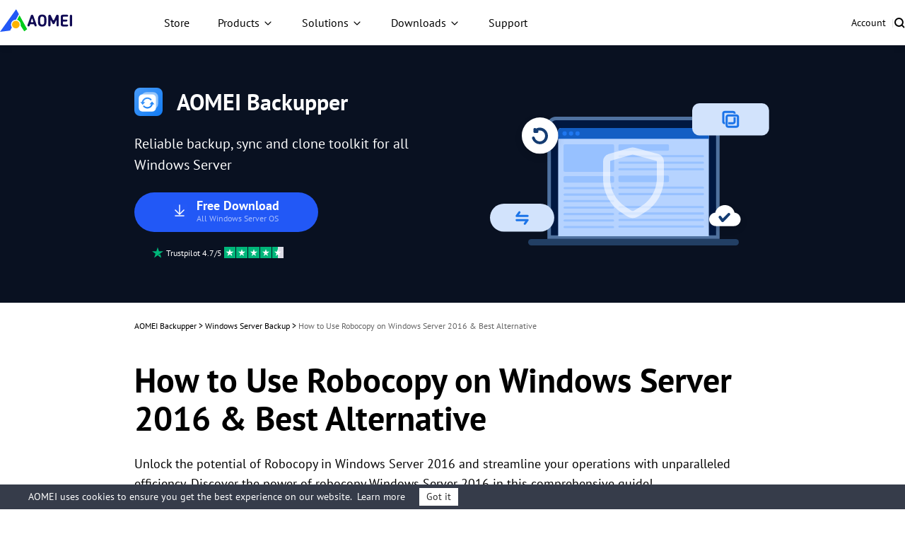

--- FILE ---
content_type: text/html
request_url: https://www.ubackup.com/windows-server/robocopy-windows-server-2016-0025-ac.html
body_size: 16964
content:
<!DOCTYPE html><html lang="en" data-category="post" data-theme="0" class="tpl-v202308"><head>
    <!-- Google tag (gtag.js) --> 
     
    
  
<!-- Google Tag Manager -->
<script>
    (function (w, d, s, l, i) {
        w[l] = w[l] || [];
        w[l].push({
            'gtm.start': new Date().getTime(),
            event: 'gtm.js'
        });
        var f = d.getElementsByTagName(s)[0],
            j = d.createElement(s),
            dl = l != 'dataLayer' ? '&l=' + l : '';
        j.async = true;
        j.src = 'https://www.googletagmanager.com/gtm.js?id=' + i + dl;
        f.parentNode.insertBefore(j, f);
    })(window, document, 'script', 'dataLayer', 'GTM-MZWCC57');
</script>
<!-- End Google Tag Manager -->
<script src="https://static.ubackup.com/lib/amt.min.js" defer=""></script>
<meta charset="utf-8">
    <meta http-equiv="X-UA-Compatible" content="IE=edge">
    <meta name="viewport" content="width=device-width, initial-scale=1">
    <title>How to Use Robocopy on Windows Server 2016 &amp; Best Alternative</title>
    <meta name="robots" content="index,follow,all">
    <meta name="description" content="Unlock the potential of Robocopy in Windows Server 2016 and streamline your operations with unparalleled efficiency. Discover the power of robocopy Windows Server 2016 in this comprehensive guide!">
    <meta name="keywords" content="robocopy windows server 2016, robocopy commands windows server 2016, download robocopy for windows server 2016, robocopy download server 2016, robocopy windows server 2012">
    <link rel="shortcut icon" type="image/x-icon" href="/favicon.ico">
    <link rel="bookmark" type="image/x-icon" href="/favicon.ico">
    <meta name="author" content="Miya">
    <meta property="fb:app_id" content="1728527474032346">
    <meta name="identification" content="260526">
    <link rel="canonical" href="https://www.ubackup.com/windows-server/robocopy-windows-server-2016-0025-ac.html">
    <link rel="amphtml" href="https://www.ubackup.com/windows-server/robocopy-windows-server-2016-0025-ac.amp.html">

    <link rel="stylesheet" href="/resource/css/base.css">
    <link rel="stylesheet" href="/resource/css/slick.min.css">
    <link rel="stylesheet" href="/resource/css/ab-theme.css">

    <script type="application/ld+json">
    {
      "@context": "https://schema.org",
      "@type": "BreadcrumbList",
      "itemListElement": [{
        "@type": "ListItem",
        "position": 1,
        "name": "AOMEI Backup",
        "item": "https://www.ubackup.com"
      },{
        "@type": "ListItem",
        "position": 2,
        "name": "Windows Server Backup",
        "item": "/windows-server/"
      },{
        "@type": "ListItem",
        "position": 3,
        "name": "How to Use Robocopy on Windows Server 2016 & Best Alternative"
      }]
    }
    </script>

<script type="application/ld+json">
{
  "@context": "https://schema.org",
  "@type": "Article",
  "headline": "How to Use Robocopy on Windows Server 2016 & Best Alternative",
  "url": "https://www.ubackup.com/windows-server/robocopy-windows-server-2016-0025-ac.html",
  "keywords": "robocopy windows server 2016, robocopy commands windows server 2016, download robocopy for windows server 2016, robocopy download server 2016, robocopy windows server 2012",
  "description": "Unlock the potential of Robocopy in Windows Server 2016 and streamline your operations with unparalleled efficiency. Discover the power of robocopy Windows Server 2016 in this comprehensive guide!",
  "image": [
    "https://www.ubackup.com/windows-server/images/windows-server-2016-repair-8523/windows-server-2016.png",
    "https://cms.aomeisoftware.com/resource/images/ab-theme/ub-article-ab-ic-logo-ab-32.svg",
    "https://www.ubackup.com/screenshot/en/adv/backup/file-sync/file-sync.png",
    "https://www.ubackup.com/screenshot/en/adv/backup/file-sync/add-folder.png",
    "https://www.ubackup.com/screenshot/en/adv/backup/file-backup/click-filter.png",
    "https://www.ubackup.com/screenshot/en/std/backup/back-up-to/add-share-or-nas-devices.png",
    "https://www.ubackup.com/screenshot/en/adv/backup/popup/daily-sync.png",
    "https://www.ubackup.com/screenshot/en/adv/backup/cloud-backup/cloud-backup.png"
],
  "mainEntityOfPage": "True",
  "publisher":{
      "@type": "Organization",
      "name": "AOMEI Backup",
      "url": "https://www.ubackup.com",
      "logo": {
          "@type": "ImageObject",
          "url": "https://www.ubackup.com/vendor/static/logo.png",
          "width": "161",
          "height": "46"
      }
  },
  "dateCreated": "January 11, 2024",
  "datePublished": "January 11, 2024",
  "dateModified": "February 21, 2024",
  "author": {
    "@type":"Person",
    "name":"Miya",
    "url":"https://www.ubackup.com/author/miya.html"
  },
  "articleSection":"Windows Server Backup"
}</script>

    <script src="/assets/js/team/miya.js"></script>
<style>.toc{overflow-y:auto}.toc>.toc-list{overflow:hidden;position:relative}.toc>.toc-list li{list-style:none}.toc-list{margin:0}a.toc-link{color:currentColor;height:100%}a.toc-link.is-active-link,a.toc-link:hover{text-decoration:none;font-weight:700}a.toc-link.is-active-link{position:relative}.is-collapsible{max-height:1000px;overflow:hidden;transition:all 300ms ease-in-out}.is-collapsed{max-height:0}.is-position-fixed{position:fixed!important;top:0}.js-toc{padding:10px 0}.js-toc-box .toc-list li{margin:.66rem 0}.js-toc-box .toc-list li a{font-size:12px;font-size:1.2rem}.js-toc-box.closed h3::after{margin-top:4px}.js-toc .toc-list-item:last-child{margin-bottom:0}.js-toc-box h3{margin-top:0}</style><style id="post-block-css-NewDownloadBox">.conter-down {
    background: #F2F7FD;
    border-radius: 16px 16px 16px 16px;
    padding: 24px 40px;
    -webkit-box-align: center;
    -moz-box-align: center;
    -ms-flex-align: center;
    align-items: center;
    display: -webkit-box;
    display: -moz-box;
    display: -ms-flexbox;
    display: flex;
    margin: 40px 0;
    -webkit-box-pack: justify;
    -moz-box-pack: justify;
    -ms-flex-pack: justify;
    justify-content: space-between
}

.conter-down .tt {
    line-height: 26px;
    margin-bottom: 8px;
    font-weight: 600
}

.conter-down .tt img {
    margin-right: 5px;
    vertical-align: -9px
}

.conter-down .btn-down {
    line-height: 1;
    height: 56px;
    min-width: 220px;
    -webkit-box-shadow: 0 10px 20px 0 rgba(34, 88, 246, 0.4);
    box-shadow: 0 10px 20px 0 rgba(34, 88, 246, 0.4);
    padding: 5px 0;
    display: flex;
    justify-content: center;
    align-items: center;
}

.conter-down .btn-down .btn-box {
    display: -webkit-box;
    display: -moz-box;
    display: -ms-flexbox;
    display: flex;
    -webkit-box-align: center;
    -moz-box-align: center;
    -ms-flex-align: center;
    align-items: center;
    -webkit-box-pack: center;
    -moz-box-pack: center;
    -ms-flex-pack: center;
    justify-content: center
}

.conter-down .btn-down .down-ic {
    display: inline-block;
    width: 24px;
    height: 24px;
    background: url(/resource/images/download/ab-download-ic-download-white-24@2x.webp) no-repeat;
    background-size: 24px 24px;
    margin-right: 10px
}

.conter-down .btn-down .txt {
    line-height: 1;
    font-size: 16px;
    text-align: left;
}

.conter-down .btn-down .ed {
    font-size: 12px;
    font-weight: 400;
    color: rgba(255, 255, 255, 1)
}
</style>
</head>

<body>
<!-- Google Tag Manager noscript -->
<noscript>
    <iframe src="https://www.googletagmanager.com/ns.html?id=GTM-MZWCC57" height="0" width="0"
        style="display:none;visibility:hidden">
    </iframe>
</noscript>
<!-- End Google Tag Manager noscript -->

<!-- header -->
<header id="header-sep" data-time="20250314">
  <nav class="nav">
    <div class="logo-box">
      <a href="/" data-ga="'/index.html','click', '/top-navi'" data-monitor="'redirection','top'" class="logo">
        <img src="/resource/images/logo/aomei-logo.svg" alt="" srcset="" width="102" height="32">
      </a>
      <label class="burger" for="burger">
        <input type="checkbox" id="burger">
        <span></span>
        <span></span>
        <span></span>
      </label>
    </div>

    <div class="nav-content">
      <ul class="nav-list">
        <li>
          <a href="/store.html" data-ga="'/store.html','click', '/top-navi'" data-monitor="'redirection','top'" class="nav-btn">
            Store
          </a>
        </li>
        <li class="dropdown dropdown-product">
          <button class="nav-btn">Products</button>
          <div class="dropdown-content">
            <div class="dropdown-menu open" data-menu="1">
              <div class="dropdown-item dropdown-item-submenu active" data-index="1-1">
                <a href="/ab/" data-ga="'/ab/index.html','click', '/top-navi'" data-monitor="'redirection','top'" class="dropdown-item-link">
                  <i class="ic ic-ab"></i>
                  <div class="dropdown-item-txt">
                    <h4 class="dropdown-item-tit">AOMEI Backupper</h4>
                    <p class="dropdown-item-desc">
                      Standalone Windows backup, clone and sync software
                    </p>
                  </div>
                </a>

                <div class="dropdown-submenu dropdown-submenu-all" data-index="1-1-1">
                  <div class="dropdown-submenu-box">
                    <div class="dropdown-submenu-it">
                      <div class="sub-it-for">For Home</div>
                      <div class="sub-it-forbox sub-it-forbox-home">
                        <button class="sub-it-box">
                          <div class="sub-it-box-link">
                            <div class="sub-it-tit">
                              <h4>AOMEI Backupper Standard</h4>
                              <span class="subtitle subtitle-gre subtitle-sign">FREE</span>
                            </div>
                            <p class="sub-it-desc">
                              Free Windows backup software to protect
                              personal data.
                            </p>
                          </div>
                          <a href="/free-backup-software.html" data-ga="'/free-backup-software.html','click', '/top-navi'" data-monitor="'redirection','top'" class="virtual-link"></a>
                        </button>
                        <button class="sub-it-box">
                          <div class="sub-it-box-link">
                            <div class="sub-it-tit">
                              <h4>AOMEI Backupper Professional</h4>
                            </div>
                            <p class="sub-it-desc">
                              Windows PC backup, sync and clone software for
                              personal use.
                            </p>
                          </div>
                          <a href="/professional.html" data-ga="'/professional.html','click', '/top-navi'" data-monitor="'redirection,'top'" class="virtual-link"></a>
                        </button>
                      </div>
                    </div>
                    <div class="dropdown-submenu-it">
                      <div class="sub-it-for">For Business</div>
                      <div class="sub-it-forbox sub-it-forbox-bus">
                        <button class="sub-it-box">
                          <div class="sub-it-box-link">
                            <div class="sub-it-tit">
                              <h4>AOMEI Backupper Workstation</h4>
                            </div>
                            <p class="sub-it-desc">
                              Windows PC backup, sync and clone software for
                              business use.
                            </p>
                          </div>
                          <a href="/workstation.html" data-ga="'/workstation.html','click', '/top-navi'" data-monitor="'redirection','top'" class="virtual-link"></a>
                        </button>
                        <button class="sub-it-box">
                          <div class="sub-it-box-link">
                            <div class="sub-it-tit">
                              <h4>AOMEI Backupper Server</h4>
                            </div>
                            <p class="sub-it-desc">
                              Reliable Windows Server backup, sync and clone
                              solutions.
                            </p>
                          </div>
                          <a href="/server.html" data-ga="'/server.html','click', '/top-navi'" data-monitor="'redirection,'top'" class="virtual-link"></a>
                        </button>
                        <button class="sub-it-box">
                          <div class="sub-it-box-link">
                            <div class="sub-it-tit">
                              <h4>AOMEI Backupper Technician</h4>
                            </div>
                            <p class="sub-it-desc">
                              Backup and clone toolkit for unlimited PCs
                              within one company.
                            </p>
                          </div>
                          <a href="/ab-technician.html" data-ga="'/ab-technician.html','click', '/top-navi'" data-monitor="'redirection,'top'" class="virtual-link"></a>
                        </button>
                        <button class="sub-it-box">
                          <div class="sub-it-box-link">
                            <div class="sub-it-tit">
                              <h4>AOMEI Backupper Technician Plus</h4>
                            </div>
                            <p class="sub-it-desc">
                              Backup and clone toolkit for unlimited PCs
                              &amp; servers within one company.
                            </p>
                          </div>
                          <a href="/ab-technician-plus.html" data-ga="'/ab-technician-plus.html','click', '/top-navi'" data-monitor="'redirection,'top'" class="virtual-link"></a>
                        </button>
                      </div>
                    </div>
                    <p class="dropdown-submenu-bot">
                      Learn the differences and choose the right edition
                      that's best fit for you.
                      <a href="/edition-comparison.html" data-ga="'/edition-comparison.html','click', '/top-navi'" data-monitor="'redirection','top'">Edition Comparison &gt;&gt;</a>
                    </p>
                  </div>
                </div>
              </div>
              <a href="/mac/" data-ga="'/mac/index.html','click', '/top-navi'" data-monitor="'redirection','top'" class="dropdown-item">
                <i class="ic ic-abmac"></i>
                <div class="dropdown-item-txt">
                  <h4 class="dropdown-item-tit">AOMEI Backupper Mac</h4>
                  <p class="dropdown-item-desc">
                    Standalone Mac backup and sync software
                  </p>
                </div>
              </a>

              <div class="dropdown-item dropdown-item-submenu" data-index="1-2">
                <a href="/enterprise/" data-ga="'/enterprise/index.html','click', '/top-navi'" data-monitor="'redirection','top'" class="dropdown-item-link">
                  <i class="ic ic-acbn"></i>
                  <div class="dropdown-item-txt">
                    <h4 class="dropdown-item-tit">
                      AOMEI Cyber Backup<span class="subtitle subtitle-bl subtitle-sign">Centralized</span>
                    </h4>
                    <p class="dropdown-item-desc">
                      Centrally backup VMs, Windows, and MSSQL for Business
                    </p>
                  </div>
                </a>

                <div class="dropdown-submenu dropdown-submenu-acb" data-index="1-2-1">
                  <div class="dropdown-submenu-box">
                    <button class="sub-it-box">
                      <div class="sub-it-box-link">
                        <i class="ic ic-acb-free"></i>
                        <div class="sub-it-tit">
                          <h4>AOMEI Cyber Backup Free</h4>
                        </div>

                        <p class="desc">
                          Free backup software for basic enterprise backup
                          and recovery.
                        </p>
                      </div>
                      <a href="/enterprise/free-enterprise-backup.html" data-ga="'/enterprise/free-enterprise-backup.html','click', '/top-navi'" data-monitor="'redirection','top'" class="virtual-link"></a>
                    </button>
                    <button class="sub-it-box">
                      <div class="sub-it-box-link">
                        <i class="ic ic-acb-pre"></i>
                        <div class="sub-it-tit">
                          <h4>AOMEI Cyber Backup Premium</h4>
                        </div>

                        <p class="desc">
                          Backup all important enterprise data on unlimited
                          devices with advanced features.
                        </p>
                      </div>
                      <a href="/enterprise/top-enterprise-backup-software.html" data-ga="'/enterprise/top-enterprise-backup-software.html','click', '/top-navi'" data-monitor="'redirection','top'" class="virtual-link">
                      </a>
                    </button>
                  </div>
                </div>
              </div>

              <a href="/phone-tool/" data-ga="'/phone-tool/index.html','click', '/top-navi'" data-monitor="'redirection','top'" class="dropdown-item">
                <i class="ic ic-afb"></i>
                <div class="dropdown-item-txt">
                  <h4 class="dropdown-item-tit">AOMEI FoneBackup</h4>
                  <p class="dropdown-item-desc">
                    Free iPhone backup and transfer software
                  </p>
                </div>
              </a>

              <div class="dropdown-item " data-index="1-3">
                <a href="/data-recovery-software/" data-ga="'/data-recovery-software/index.html','click', '/top-navi'" data-monitor="'redirection','top'" class="dropdown-item-link">
                  <i class="ic ic-afr"></i>
                  <div class="dropdown-item-txt">
                    <h4 class="dropdown-item-tit">AOMEI FastRecovery</h4>
                    <p class="dropdown-item-desc">
                      Recover lost or deleted files from Windows and iOS
                    </p>
                  </div>
                </a>
              </div>
            </div>
          </div>
        </li>
        <li class="dropdown dropdown-sol">
          <button class="nav-btn">Solutions</button>
          <div class="dropdown-content">
            <div class="dropdown-menu">
              <div class="dropdown-sol-it">
                <div class="sol-tit sol-tit-win">Windows</div>
                <div class="sol-list">
                  <a href="/clone/" data-monitor="'redirection','top'" data-ga="'/clone/index.html','click', '/top-navi'">Disk Clone &amp; OS Migration</a>
                  <a href="/backup-restore/" data-monitor="'redirection','top'" data-ga="'/backup-restore/index.html','click', '/top-navi'">Standalone Windows Backup</a>
                  <a href="/enterprise/centralized-windows-backup.html" data-monitor="'redirection','top'" data-ga="'/enterprise/centralized-windows-backup.html
                  ','click', '/top-navi'">Centralized Windows Backup</a>
                  <a href="/email/" data-monitor="'redirection','top'" data-ga="'/email/index.html','click', '/top-navi'">Email &amp; Outlook Backup</a>
                  <a href="/synchronization/" data-monitor="'redirection','top'" data-ga="'/synchronization/index.html','click', '/top-navi'">Windows File Sync</a>
                  <a href="/image-deployment-software.html" data-monitor="'redirection','top'" data-ga="'/image-deployment-software.html','click', '/top-navi'">System Image Deploy</a>
                  <a href="/data-recovery-software/windows-recovery.html" data-monitor="'redirection','top'" data-ga="'/data-recovery-software/windows-recovery.html','click', '/top-navi'">Windows Data
                    Recovery</a>
                </div>
              </div>
              <div class="dropdown-sol-it">
                <div class="sol-tit sol-tit-ios">iOS &amp; macOS</div>
                <div class="sol-list">
                  <a href="/mac-tips/" data-monitor="'redirection','top'" data-ga="'/mac-tips/index.html','click', '/top-navi'">Mac File Sync</a>
                  <a href="/phone-tool/phone-backup.html" data-monitor="'redirection','top'" data-ga="'/phone-tool/phone-backup.html','click', '/top-navi'">iPhone Data Backup</a>
                  <a href="/phone-tool/phone-transfer.html" data-monitor="'redirection','top'" data-ga="'/phone-tool/phone-transfer.html','click', '/top-navi'">iPhone Data Transfer</a>
                  <a href="/phone-tool/icloud-manager.html" data-monitor="'redirection','top'" data-ga="'/phone-tool/icloud-manager.html','click', '/top-navi'">iCloud Data Manager</a>
                  <a href="/phone-tool/whatsapp-transfer.html" data-monitor="'redirection','top'" data-ga="'/phone-tool/whatsapp-transfer.html','click', '/top-navi'">WhatsApp File Transfer</a>
                  <a href="/data-recovery-software/iphone-recovery.html" data-monitor="'redirection','top'" data-ga="'/data-recovery-software/iphone-recovery.html','click', '/top-navi'">iPhone Data
                    Recovery</a>
                </div>
              </div>
              <div class="dropdown-sol-it">
                <div class="sol-tit sol-tit-vm">VM &amp; Database</div>
                <div class="sol-list">
                  <a href="/enterprise/vmware-backup.html" data-monitor="'redirection','top'" data-ga="'/enterprise/vmware-backup.html','click', '/top-navi'">VMware Backup
                  </a>
                  <a href="/enterprise/hyper-v-backup.html
                  " data-monitor="'redirection','top'" data-ga="'/enterprise/hyper-v-backup.html
                  ','click', '/top-navi'">Microsoft Hyper-V Backup
                  </a>
                  <a href="/enterprise/sql-backup.html" data-monitor="'redirection','top'" data-ga="'/enterprise/sql-backup.html','click', '/top-navi'">Microsoft SQL Server Backup
                  </a>
                </div>
              </div>
            </div>
          </div>
        </li>
        <li class="dropdown dropdown-down">
          <button class="nav-btn">Downloads</button>
          <div class="dropdown-content">
            <div class="dropdown-menu">
              <a href="/download.html" data-ga="'/download.html','click', '/top-navi'" data-monitor="'redirection','top'" class="dropdown-item">
                <i class="ic ic-ab"></i>
                <div class="dropdown-item-txt">
                  <h4 class="dropdown-item-tit">AOMEI Backupper</h4>
                  <p class="dropdown-item-desc">
                    Free download to backup, sync or clone Windows
                  </p>
                </div>
              </a>
              <a href="/enterprise/download.html" data-ga="'/enterprise/download.html','click', '/top-navi'" data-monitor="'redirection','top'" class="dropdown-item">
                <i class="ic ic-acbn"></i>
                <div class="dropdown-item-txt">
                  <h4 class="dropdown-item-tit">AOMEI Cyber Backup</h4>
                  <p class="dropdown-item-desc">
                    Free download for enterprise data protection
                  </p>
                </div>
              </a>
              <a href="/phone-tool/download.html" data-ga="'/phone-tool/download.html','click', '/top-navi'" data-monitor="'redirection','top'" class="dropdown-item">
                <i class="ic ic-afb"></i>
                <div class="dropdown-item-txt">
                  <h4 class="dropdown-item-tit">AOMEI FoneBackup</h4>
                  <p class="dropdown-item-desc">
                    Free download to backup or transfer iPhone data
                  </p>
                </div>
              </a>
              <a href="/data-recovery-software/download.html" data-ga="'/data-recovery-software/download.html','click', '/top-navi'" data-monitor="'redirection','top'" class="dropdown-item">
                <i class="ic ic-afr"></i>
                <div class="dropdown-item-txt">
                  <h4 class="dropdown-item-tit">AOMEI FastRecovery</h4>
                  <p class="dropdown-item-desc">
                    Free download to recover lost or deleted data
                  </p>
                </div>
              </a>
            </div>
          </div>
        </li>
        <li>
          <a href="/support.html" data-ga="'/support.html','click', '/top-navi'" data-monitor="'redirection','top'" class="nav-btn">Support</a>
        </li>
      </ul>
      <ul class="nav-action">
        <li>
          <a href="https://account.aomeitech.com/" data-ga="'https://account.aomeitech.com/','click', '/top-navi'" data-monitor="'redirection','top'" class="nav-btn">Account</a>
        </li>
        <li>|</li>
        <li>
          <a href="/search.html" data-ga="'/search.html','click', '/top-navi'" data-monitor="'redirection','top'" class="ic ic-search">
          </a>
        </li>
      </ul>
    </div>
  </nav>
</header>
<!-- header -->

<!-- banner -->
<div class="banner" data-banner-replace="top">
    <div class="container-theme">
        <div class="wrap">
            <div class="left">
                <div class="tt f-fs32">
                    <img src="/resource/images/ab-theme/ub-article-ab-ic-logo-ab-40.svg" width="40" height="40" alt=""> AOMEI Backupper </div>
                <p class="bannertxt f-fs20"> Reliable backup, sync and clone toolkit for all Windows Server </p>
                <a href="/ss/download/adb/ABServerTrial.exe" class="btn-lg btn-bl btn-more-txt" data-ga="'Download AB Server', 'download', '/windows-server/robocopy-windows-server-2016-0025-ac.html_banner'">
                    <i class="ic-dw"></i>
                    <div class="txt"> Free Download <p>All Windows Server OS</p>
                    </div>
                </a>
                <div class="w">
                    <img src="/resource/images/ab-theme/ub-article-ab-ic-trustpilot.svg" width="16" height="16" alt="">
                    <span class="f-fs12"> Trustpilot 4.7/5 </span>
                    <img src="/resource/images/ab-theme/ub-article-ab-ic-trustpilot-5.svg" width="84" height="16" alt="">
                </div>
            </div>
        </div>
    </div>
</div>
<!-- banner -->

<!-- article content -->
<div class="container-box">
    <div id="main-content" class="container-theme main-content clearfix">
        
        <div id="content" class="content">
            <div class="inner-content">
                
                <ol class="breadcrumb">
                    <li>
                        <a href="/">AOMEI Backupper</a> &gt; </li>
                    <li>
                        <a href="/windows-server/"> Windows Server Backup </a> &gt; </li>
                    <li class="active"> How to Use Robocopy on Windows Server 2016 &amp; Best Alternative </li>
                </ol>
                <h1 class="f-fs48"> How to Use Robocopy on Windows Server 2016 &amp; Best Alternative </h1>
                
                <p class="zhaiyao"> Unlock the potential of Robocopy in Windows Server 2016 and streamline your operations with unparalleled efficiency. Discover the power of robocopy Windows Server 2016 in this comprehensive guide! </p>
                
                <div class="author-wrap">
                    <div class="author-info">
                        <div class="author-des">
                            <img src="/assets/images/author/miya.png" width="40" height="40" alt="Miya">

                            <!--{scene:L1}-->
                            

                            <!--{L1:updated}-->
                            <p class="push-date"> By <a href="https://www.ubackup.com/author/miya.html" target="_blank">Miya</a> Updated on February 21, 2024 </p>
                            <!--{/L1:updated}-->

                            <!--{/scene:L1}-->
                        </div>
                        
                        <div class="media">
                            <span>Share this:</span>
                            <a href="" class="ic-facebook">
                                <img src="/resource/images/ab-theme/ub-article-ab-ic-share-fb-24.svg" width="24" height="24" alt="facebook" srcset="">
                            </a>
                            <a href="" class="ic-twitter">
                                <img src="/resource/images/ab-theme/ub-article-ab-ic-share-tw-24.svg" width="24" height="24" alt="twitter" srcset="">
                            </a>
                            <a href="" class="ic-ins">
                                <img src="/resource/images/ab-theme/ub-article-ab-ic-share-in-24.svg" width="24" height="24" alt="instagram" srcset="">
                            </a>
                            <a href="" class="ic-reddit">
                                <img src="/resource/images/ab-theme/ub-article-ab-ic-share-reddit-24.svg" width="24" height="24" alt="reddit" srcset="">
                            </a>
                        </div>
                    </div>
                </div>
                
                
                <div class="core ctt-wrap">
                    <div class="lightbox">
                        <div class="lightbox-content">
                            <img src="" alt="">
                            <span class="close"></span>
                        </div>
                        <div class="lightbox-overlay"></div>
                    </div>
                    <input type="hidden" value="283749" id="postId">
                    <input type="hidden" id="template-v2">
                    <div class="post-area" id="post-contents-area">
                        <div class="center-box-toc">
                <strong>Table of Contents</strong>
                <div class="center-toc-b center-toc-list1" style="display: none;">
                    <ol class="toc-list "><li class="toc-list-item"><a href="#h_0" class="toc-link node-name--H2 ">Introduction:</a></li><li class="toc-list-item"><a href="#h_1" class="toc-link node-name--H2 ">Is Robocopy Available on Windows Server 2016?</a></li><li class="toc-list-item"><a href="#h_2" class="toc-link node-name--H2 ">Causes of Inefficient File Management:</a></li><li class="toc-list-item"><a href="#h_3" class="toc-link node-name--H2 ">Solutions: Mastering Robocopy in Windows Server 2016</a></li><li class="toc-list-item"><a href="#h_4" class="toc-link node-name--H2 ">The Best Alternative to Robocopy in Windows Server 2016</a></li><li class="toc-list-item"><a href="#h_5" class="toc-link node-name--H2 ">Tech Terms Explained:</a></li><li class="toc-list-item"><a href="#h_6" class="toc-link node-name--H2 ">Tips for Optimal Robocopy Usage:</a></li><li class="toc-list-item"><a href="#h_7" class="toc-link node-name--H2 ">Conclusion:</a></li></ol>
            </div>
        </div>

                        <!--ART_CONTENT-->
                        <input id="post_function" value="基本同步" type="hidden">
<input id="post_maintainer" value="Miya|2024-01-11 16:05:00" type="hidden">
<h2>Introduction:</h2>

<p>In the fast-paced world of technology, efficiency is key. Businesses and organizations strive to optimize their operations, especially when it comes to managing data and files on Windows Server 2016. Enter Robocopy, a powerful command-line tool that can revolutionize the way you handle file transfers, backups, and synchronization.</p>

<p>In this comprehensive guide, we'll delve into the ins and outs of Robocopy in Windows Server 2016, exploring its features, commands, and backup capabilities. Get ready to download Robocopy for Windows Server 2016 and take your efficiency to new heights. Of course you can also use Robocopy in Windows Server 2012.</p>

<p style="background-color:#eff3f3; border:1px dashed #c4d2db; padding:10px"><a href="#h_4">👉The Best Alternative to Robocopy in Windows Server 2016</a></p>

<p class="align-center"><a href="https://www.ubackup.com/windows-server/images/windows-server-2016-repair-8523/windows-server-2016.png" target="_blank"><img src="[data-uri]" alt="How to Enter Windows Server 2016 Recovery Mode (3 Ways)" height="171" stpl-src="https://www.ubackup.com/windows-server/images/windows-server-2016-repair-8523/windows-server-2016.png" width="500" class="stpl-lazy"></a></p>

<h2 style="margin-bottom:17px; margin-top:17px; text-align:left"><strong>Is Robocopy Available </strong>on<strong> Windows Server 2016?</strong></h2>

<p>Robocopy (Robust File Copy) is an integrated command-line tool for copying files in Windows operating systems. It comes pre-installed in Windows Server 2016 and offers advanced capabilities for file and directory replication.</p>

<p>Key Features of Windows Server 2016 Robocopy:</p>

<ul>
	<li>Transfer files between computers via network.</li>
	<li>Mirror directories to any accessible location.</li>
	<li>Duplicate drives to another destination.</li>
</ul>

<p><strong>👉 Commonly Used Options in Robocopy</strong>:</p>

<p style="border:2px dashed #0075b8; padding:10px"><strong>/s</strong>: Copies subdirectories, excluding empty ones.<br>
<strong>/e</strong>: Copies subdirectories, including empty ones.<br>
<strong>/lev</strong>: Copies only the specified number of levels from the source directory tree.<br>
<strong>/z</strong>: Copies files in restartable mode.<br>
<strong>/b</strong>: Copies files in Backup mode.<br>
<strong>/zb</strong>: Uses restartable mode, switching to Backup mode if access is denied.<br>
<strong>/efsraw</strong>: Copies all encrypted files in EFS RAW mode.<br>
<strong>/copyall</strong>: Copies all file information, including Data, Attributes, Time stamps, Security (NTFS ACL), Owner, and Auditing information.</p>

<p><strong><span style="color:#e74c3c">❤</span> Note</strong>: For additional Robocopy examples, consult the <a href="https://learn.microsoft.com/en-us/windows-server/administration/windows-commands/robocopy">Robocopy</a> page.</p>

<h2>Causes of Inefficient File Management:</h2>

<ul>
	<li><strong>Manual Processes</strong>: Relying on manual file transfers and backups can lead to human errors and inconsistencies in data management, impacting productivity and accuracy.</li>
	<li><strong>Lack of Automation</strong>: Without automated tools, repetitive tasks become a drain on resources, taking up valuable time and effort that could be better utilized elsewhere.</li>
	<li><strong>Ineffective Synchronization</strong>: Keeping files synchronized across different servers and locations can be a daunting task, often resulting in outdated or missing data.</li>
</ul>

<h2>Solutions: Mastering Robocopy in Windows Server 2016</h2>

<p>Now that we understand the problem, let's explore the solutions Robocopy offers. By following these carefully crafted steps, you'll be able to harness the power of Robocopy and optimize your file management workflows:</p>

<p>Step 1: <strong>Familiarize Yourself with Robocopy Commands in Windows Server 2016</strong>: Get acquainted with the various Robocopy commands, such as /COPY, /MIR, /LOG, and /ETA, to efficiently copy, mirror, log, and estimate the time required for file transfers.</p>

<p>Step 2: <strong>Create a Robocopy Script</strong>: Leverage the flexibility of Robocopy by creating scripts that automate file transfers, backups, and synchronization processes. Customize your script to suit your specific requirements.</p>

<p>Step 3: <strong>Schedule Robocopy Tasks</strong>: Take advantage of the Windows Task Scheduler to schedule Robocopy tasks at specific intervals, ensuring regular backups and synchronization without manual intervention.</p>

<p>Step 4: <strong>Monitor Robocopy Progress</strong>: Utilize the /MON and /MOT commands to monitor the progress of your Robocopy tasks, allowing you to stay informed about the status of file transfers and backups.</p>

<p>Step 5: <strong>Validate Data Integrity</strong>: After completing your file transfers or backups, use the /R and /W commands to verify the integrity of your data, ensuring that no errors occurred during the process.</p>

<h2>The Best Alternative to Robocopy in Windows Server 2016</h2>

<p>If you find Robocopy on Windows Server 2016 complex to use for file transfer, consider trying AOMEI Backupper as a simpler alternative.</p>

<p><a href="https://www.ubackup.com/server.html">AOMEI Backupper Server</a> offers a comprehensive set of features including backup, restore, clone, and sync functionalities. Its Basic Sync feature allows you to easily sync folders to various destinations such as external hard drives, NAS, and USB flash drives. Unlike creating image files, Basic Sync operates similarly to Windows' "copy" function, and you can access the synced content at any time.</p>

<p style="background-color:rgba(255, 152, 0, 0.08); border:1px dashed #ff481b; padding:10px"><strong>✤ Flexible sync locations</strong>: Perform one-way sync between different locations, such as syncing a laptop and desktop, or <a href="https://www.ubackup.com/articles/auto-sync-to-external-hard-drive-0708i.html">syncing files to external drives</a> or cloud storage.<br>
<strong>✤ Automatic sync</strong>: <a href="https://www.ubackup.com/help/schedule-sync.html">Schedule Sync</a> feature automates regular file syncing, saving you time.<br>
<strong>✤ Background sync</strong>: Copy open or running files without needing to close other applications.</p>

<p><strong>Download</strong> AOMEI Backupper Server now and follow the instructions to automate file transfers to Windows Server.</p>

<div class="conter-down" data-block-name="NewDownloadBox">
<div class="left">
<div class="f-fs20 tt"><img alt="" height="32" src="/resource/images/ab-theme/ub-article-ab-ic-logo-ab-32.svg" width="32">AOMEI Backupper</div>

<p>Best Windows Server sync software.</p>
</div>

<div class="right">
<div class="btn-box"><a class="btn-bl btn-lg btn-down" data-ga="'Download AB Server', 'download', 'en-article_smallsector'" data-showdownloadpop="ab-std" href="/ss/download/adb/ABServerTrial.exe"><span class="txt"><strong>Download Free Trial</strong><br>
<span class="ed">Windows Servers and PCs</span></span></a></div>
</div>
</div>

<p>Step 1. Open AOMEI Backupper and choose <strong>Basic Sync</strong> from the <strong>Sync</strong> tab.</p>

<p class="align-center"><a href="https://www.ubackup.com/screenshot/en/adv/backup/file-sync/file-sync.png" target="_blank"><img src="[data-uri]" alt="File Sync" height="467" stpl-src="https://www.ubackup.com/screenshot/en/adv/backup/file-sync/file-sync.png" width="700" class="stpl-lazy"></a></p>

<p style="border:2px dashed #0075b8; padding:10px"><strong>⚠️Note</strong>: Alternative sync modes are available:<br>
<a href="https://www.ubackup.com/help/real-time-sync.html"><strong>Real-Time Sync</strong></a>: Instantly synchronizes files and their modifications upon detection, ideal for frequent file edits.<br>
<a href="https://www.ubackup.com/help/mirror-sync.html"><strong>Mirror Sync</strong></a>: Ensures the destination mirrors the source directory, copying newly added or modified files. Changes in the destination path are overwritten or deleted to uphold synchronization.<br>
<a href="https://www.ubackup.com/help/two-way-sync.html"><strong>Two-Way Sync</strong></a>: Synchronizes files and their alterations between the source and destination directories bidirectionally.</p>

<p>Step 2. Customize the task name to distinguish it from other sync tasks. Click "<strong>Add Folder</strong>" to choose the folder you wish to synchronize. To include additional folders, select the <strong>plus</strong> icon.</p>

<p class="align-center"><a href="https://www.ubackup.com/screenshot/en/adv/backup/file-sync/add-folder.png" target="_blank"><img src="[data-uri]" alt="Add Folder" height="466" stpl-src="https://www.ubackup.com/screenshot/en/adv/backup/file-sync/add-folder.png" width="700" class="stpl-lazy"></a></p>

<p style="border:2px dashed #0075b8; padding:10px"><strong>Tip</strong>: After adding folders, utilize the funnel icon to access Filter Settings if you need to refine file filtering. Here, you can specify file extensions to include or exclude, enhancing synchronization efficiency and conserving storage space.</p>

<p class="align-center"><a href="https://www.ubackup.com/screenshot/en/adv/backup/file-backup/click-filter.png" target="_blank"><img src="[data-uri]" alt="Click Filter" height="378" stpl-src="https://www.ubackup.com/screenshot/en/adv/backup/file-backup/click-filter.png" width="700" class="stpl-lazy"></a></p>

<p>Step 3. Next, designate the <strong>sync destination</strong> by clicking the folder-shaped button below. Such as expanding the drop-down menu of the second bar and choose "<strong>Add Share or NAS Devices</strong>." Next, input the network path of the target computer and select the shared folder previously created in the network location.</p>

<p class="align-center"><a href="https://www.ubackup.com/screenshot/en/std/backup/back-up-to/add-share-or-nas-devices.png" target="_blank"><img src="[data-uri]" alt="Add Share or NAS Devices" height="547" stpl-src="https://www.ubackup.com/screenshot/en/std/backup/back-up-to/add-share-or-nas-devices.png" width="700" class="stpl-lazy"></a></p>

<p>Step 4. (Optional) Click on "<strong>Schedule Sync</strong>" to establish a schedule for your synchronization task. Choose from options like daily, weekly, monthly, event triggers, or USB plug-ins, depending on your requirements.</p>

<p class="align-center"><a href="https://www.ubackup.com/screenshot/en/adv/backup/popup/daily-sync.png" target="_blank"><img src="[data-uri]" alt="Daily Sync" height="496" stpl-src="https://www.ubackup.com/screenshot/en/adv/backup/popup/daily-sync.png" width="700" class="stpl-lazy"></a></p>

<p>Step 5. Lastly, click "<strong>Start Sync</strong>" to initiate the process.</p>

<p style="border:2px dashed #0075b8; padding:10px"><strong>🧡 Bonus tip</strong>:<br> ►When rerunning the Basic Sync task, any data added or modified in the source directory is synchronized to the target. To remove files from the destination location when deleted from the source folder, enable the "Sync the deletions in the source directory to destination" option under Options General.<br> ►Backup Server Files to AOMEI Cloud With the rising popularity of cloud storage, AOMEI provides users with its own cloud service - <a href="https://www.ubackup.com/help/cloud-backup.html">AOMEI Cloud</a>. Upon signing up for an AOMEI account, you gain access to 1TB of free storage for 15 days.</p>

<p class="align-center"><a href="https://www.ubackup.com/screenshot/en/adv/backup/cloud-backup/cloud-backup.png" target="_blank"><img src="[data-uri]" alt="Cloud Backup" height="467" stpl-src="https://www.ubackup.com/screenshot/en/adv/backup/cloud-backup/cloud-backup.png" width="700" class="stpl-lazy"></a></p>

<h2>Tech Terms Explained:</h2>

<p>File Synchronization: File synchronization refers to the process of ensuring that files in different locations or devices are updated to reflect the latest changes, maintaining consistency across multiple systems.</p>

<ul>
	<li><strong>Command-Line Tool</strong>: A command-line tool allows users to interact with a computer program or operating system by typing commands into a text-based interface instead of using a graphical user interface (GUI).</li>
	<li><strong>Data Integrity</strong>: Data integrity ensures the accuracy, completeness, and reliability of data throughout its lifecycle, preventing any unauthorized modifications, corruption, or loss.</li>
</ul>

<h2>Tips for Optimal Robocopy Usage:</h2>

<p>Test Robocopy Commands in a Sandbox Environment: Before implementing Robocopy commands in a production environment, it's advisable to test them in a sandbox or non-production setup to familiarize yourself with their behavior.</p>

<ul>
	<li><strong>Document Your Robocopy Scripts</strong>: Maintain thorough documentation of your Robocopy scripts, including command parameters, schedules, and any customization, to ensure easy reference and future modifications.</li>
	<li><strong>Monitor Log Files</strong>: Regularly review the log files generated by Robocopy to identify any potential issues, track progress, and validate the success of your file transfers or backups.</li>
</ul>

<h2>Conclusion:</h2>

<p>Efficiency is the cornerstone of effective file management in Windows Server 2016, and Robocopy empowers you to achieve just that. By mastering the power of Robocopy commands, creating customized scripts, and leveraging automation, you can streamline your file transfers, backups, and synchronization processes. Additionally, combining Robocopy with backup software like AOMEI Backupper enhances yourMastering Efficiency: Unleash the Power of Robocopy in Windows Server 2016.</p>
                        <!--ART_CONTENT-->

                    </div>
                </div>
                

                
                <div class="conter-author">
                    <div class="left">
                        <img src="/assets/images/author/miya.png" width="100" height="100" alt="Miya">
                    </div>
                    <div class="right">
                        <div class="name">
                            <span><a href="https://www.ubackup.com/author/miya.html">Miya</a></span> · Editor </div>
                        <div> Miya has an excellent insight and receives professional and systematic technical training since joining AOMEI. She has a comprehensive understanding of computer issues, aiming at helping users troubleshoot all kinds of problems. A lot of computer users around the world have found her articles very helpful! </div>
                    </div>
                </div>
                
                <div class="content-related"><h2>Related Articles</h2><div class="wrap"><div class="item"><h5><a href="https://www.ubackup.com/windows-10/robocopy-windows-10-6988.html">How to Use Robocopy in Windows 10 to Copy Files &amp; Folders</a></h5><p class="related-txt">Windows Robocopy is a handy tool for transferring files. Learn the simple guide to using Robocopy in Windows 10. Additionally, you can download free software that makes file transfers even easier.</p></div><div class="item"><h5><a href="https://www.ubackup.com/windows-server/windows-server-2019-robocopy-7983-rc.html">Windows Server 2019 Robocopy: Setup and Easier Alternative</a></h5><p class="related-txt">Read this detailed post to learn step-by-step tutorial to learn how to transfer files via Windows Server 2019 Robocopy download. Additionally, an easier sync alternative is offered as well. It will help you simply sync files.</p></div><div class="item"><h5><a href="https://www.ubackup.com/windows-server/xcopy-copy-only-newer-files.html">Copy Only Newer Files: XCopy or Robocopy or Easier Ways (2024)</a></h5><p class="related-txt">You can use Xcopy or Robocopy copy only newer files without problems by learning its syntax, options, and commonly used examples. In addition, you still can use GUI-based file sync or backup software.</p></div><div class="item"><h5><a href="https://www.ubackup.com/synchronization/secure-copy-alternative-6988.html">Secure Copy and Best Alternative on Windows Server</a></h5><p class="related-txt">Lear more about Secure Copy and the best Secure Copy alternative - AOMEI Backupper Server, you can then transfter files to a remote server computer with them easily.</p></div></div></div>


            </div>
        </div>
        
    </div>
</div>
<!--/article content-->

<div class="footer-free" data-banner-replace="bottom">
    <div class="container">
        <div class="wrap">
            <div class="left">
                <h2> Get AOMEI Backupper Now </h2>
                <p class="des"> Stable and trusted Windows Server backup and cloning solution. </p>

                <div class="btn-item">
                    <a href="/ss/download/adb/ABServerTrial.exe" data-showdownloadpop="ab-std" data-ga="'Download AB Server', 'download', '/windows-server/robocopy-windows-server-2016-0025-ac.html_bottom'" class="btn-bl btn-lg btn-down">
                        <div class="btn-box">
                            <i class="down-ic"></i>
                            <span class="txt">
                                    <b>Free Download</b> <br>
                                    <span class="ed">All Windows Server OS</span>
                                </span>
                        </div>
                    </a>
                    <div class="tip">
                        <img src="/resource/images/ab-theme/ub-article-ab-ic-secure-16.svg" width="19" alt=""> 100% Clean &amp; Secure </div>
                </div>
                <ul class="logo-list">
                    <li>
                    </li>
                    <li>
                    </li>
                    <li>
                    </li>
                </ul>
            </div>
            <div class="right">
                <img src="/resource/images/ab-theme/ub-article-ab-medium-img-pc@2x.png" width="400" height="240" alt="">
            </div>
        </div>
    </div>
</div>
<!-- footer -->
<footer class="footer" id="August-footer" data-time="20250314">
  <div class="footer-container">
    <div class="ft-mn">
      <div class="ft-lf">
        <a data-monitor="'redirection','footer'" href="/" class="logo"></a>
        <div class="language" data-lan="show">
          <i class="ic-lan lan-us"></i>
          English
        </div>
        <div class="share">
          <a data-monitor="'redirection','footer'" href="https://www.facebook.com/aomeitechnology" class="facebook" target="-blank"></a>
          <a data-monitor="'redirection','footer'" href="https://x.com/aomeitech" class="twitter" target="-blank"></a>
          <a data-monitor="'redirection','footer'" href="https://www.youtube.com/user/AomeiTech" class="youtube" target="-blank"></a>
        </div>
      </div>
      <div class="ft-rt">
        <div class="logo-x">
          <a data-monitor="'redirection','footer'" href="/" class="logo logo-wt"></a>
        </div>
        <div class="it has-drop">
          <h5>Products</h5>
          <ul class="drop">
            <li>
              <a data-monitor="'redirection','footer'" href="/ab/" data-ga="'/ab/index.html','click', '/bottom-navi'">AOMEI Backupper</a>
            </li>
            <li>
              <a data-monitor="'redirection','footer'" href="/mac/" data-ga="'/mac/index.html','click', '/bottom-navi'">AOMEI Backupper Mac</a>
            </li>
            <li>
              <a data-monitor="'redirection','footer'" data-ga="'/enterprise/index.html','click', '/bottom-navi'" href="/enterprise/">AOMEI Cyber Backup</a>
            </li>
            <li>
              <a data-monitor="'redirection','footer'" data-ga="'/phone-tool/index.html','click', '/bottom-navi'" href="/phone-tool/">AOMEI FoneBackup</a>
            </li>
            <li>
              <a data-monitor="'redirection','footer'" data-ga="'/data-recovery-software/index.html','click', '/bottom-navi'" href="/data-recovery-software/">AOMEI FastRecovery</a>
            </li>
          </ul>
        </div>
        <div class="it has-drop">
          <h5>Tutorials</h5>
          <ul class="drop">
            <li>
              <a data-monitor="'redirection','footer'" data-ga="'/backup-restore/index.html','click', '/bottom-navi'" href="/backup-restore/">Windows Backup and Sync</a>
            </li>
            <li>
              <a data-monitor="'redirection','footer'" data-ga="'/mac-tips/index.html','click', '/bottom-navi'" href="/mac-tips/">Mac Backup and Sync</a>
            </li>
            <li>
              <a data-monitor="'redirection','footer'" data-ga="'/clone/index.html','click', '/bottom-navi'" href="/clone/">Disk Clone &amp; OS Migration</a>
            </li>
            <li>
              <a data-monitor="'redirection','footer'" data-ga="'/enterprise-backup/index.html','click', '/bottom-navi'" href="/enterprise-backup/">Enterprise Data Backup</a>
            </li>

            <li>
              <a data-monitor="'redirection','footer'" data-ga="'/phone-backup/index.html','click', '/bottom-navi'" href="/phone-backup/">Phone Backup and Transfer</a>
            </li>
            <li>
              <a data-monitor="'redirection','footer'" data-ga="'/data-recovery-disk/index.html','click', '/bottom-navi'" href="/data-recovery-disk/">Windows
                Data Recovery</a>
            </li>
            <li>
              <a data-monitor="'redirection','footer'" data-ga="'/data-recovery-phone/index.html','click', '/bottom-navi'" href="/data-recovery-phone/">Phone
                Data Recovery</a>
            </li>
          </ul>
        </div>
        <div class="it has-drop">
          <h5>Explore</h5>
          <ul class="drop">
            <li>
              <a data-monitor="'redirection','footer'" data-ga="'/about-us.html','click', '/bottom-navi'" href="/about-us.html">About Us</a>
            </li>
            <li>
              <a data-monitor="'redirection','footer'" data-ga="'/partners.html','click', '/bottom-navi'" href="/partners.html">Partners</a>
            </li>
            <li>
              <a data-monitor="'redirection','footer'" data-ga="'/contact-us.html','click', '/bottom-navi'" href="/contact-us.html">Contact Us</a>
            </li>

            <li>
              <a data-monitor="'redirection','footer'" data-ga="'/support.html','click', '/bottom-navi'" href="/support.html">Support</a>
            </li>
          </ul>
        </div>
      </div>
    </div>
    <div class="ft-btm">
      <p>
        © 2009-<span data-time="now">2026</span> AOMEI. All rights reserved.
      </p>
      <ul class="copy">
        <li>
          <a data-monitor="'redirection','footer'" href="/privacy.html">Privacy Policy</a>|
        </li>
        <li>
          <a data-monitor="'redirection','footer'" href="/terms.html">Terms of Use</a>
        </li>
      </ul>
    </div>
  </div>
</footer>
<div class="lan-select">
    <div class="lan-select-x">
        <div class="lan-select-mn">
            <div class="hd">
                <a href="" class="logo"></a>
                <button data-monitor="'cancel','footer'" class="close"></button>
            </div>
            <div class="col">
                <div class="continent-it">
                    <h5 data-lan="it-tt">AMERICAS</h5>
                    <ul data-lan="it-cnt">
                        <li>
                            <a data-monitor="'redirection','footer'" class="ca" href="/">Canada - (English)</a>
                        </li>
                        <li>
                            <a data-monitor="'redirection','footer'" class="ca" href="/fr/">Canada - (Français)</a>
                        </li>
                        <li>
                            <a data-monitor="'redirection','footer'" class="la" href="/es/">Latinoamérica - (Español)</a>
                        </li>
                        <li>
                            <a data-monitor="'redirection','footer'" class="us" href="/">United States - (English)</a>
                        </li>
                    </ul>
                </div>
                <div class="continent-it">
                    <h5 data-lan="it-tt">MIDDLE EAST AND AFRICA</h5>
                    <ul data-lan="it-cnt">
                        <li>
                            <a data-monitor="'redirection','footer'" class="mea" href="/">Middle East and Africa - (English)</a>
                        </li>
                    </ul>
                </div>
            </div>
            <div class="col">
                <div class="continent-it">
                    <h5 data-lan="it-tt">EUROPE</h5>
                    <div class="it-ls" data-lan="it-cnt">
                        <ul>
                            <li>
                                <a data-monitor="'redirection','footer'" class="be" href="/fr/">Belgique - (Français)</a>
                            </li>
                            <li>
                                <a data-monitor="'redirection','footer'" class="be" href="/">België - (English)</a>
                            </li>
                            <li>
                                <a data-monitor="'redirection','footer'" class="de" href="/de/">Deutschland - (Deutsch)</a>
                            </li>
                            <li>
                                <a data-monitor="'redirection','footer'" class="es" href="/es/">España - (Español)</a>
                            </li>
                            <li>
                                <a data-monitor="'redirection','footer'" class="euro" href="/">Europe - (English)</a>
                            </li>
                            <li>
                                <a data-monitor="'redirection','footer'" class="fr" href="/fr/">France - (Français)</a>
                            </li>
                            <li>
                                <a data-monitor="'redirection','footer'" class="it" href="/it/">Italia - (Italiano)</a>
                            </li>
                            <li>
                                <a data-monitor="'redirection','footer'" class="ne" href="/">Nederland - (English)</a>
                            </li>
                        </ul>
                        <ul>
                            <li>
                                <a data-monitor="'redirection','footer'" class="no" href="/">Nordics - (English)</a>
                            </li>
                            <li>
                                <a data-monitor="'redirection','footer'" class="ost" href="/de/">Österreich - (Deutsch)</a>
                            </li>
                            <li>
                                <a data-monitor="'redirection','footer'" class="po" href="/">Polska - (English)</a>
                            </li>
                            <li>
                                <a data-monitor="'redirection','footer'" class="por" href="/">Portugal - (English)</a>
                            </li>
                            <li>
                                <a data-monitor="'redirection','footer'" class="sc" href="/de/">Schweiz - (Deutsch)</a>
                            </li>
                            <li>
                                <a data-monitor="'redirection','footer'" class="sc" href="/fr/">Suisse - (Français)</a>
                            </li>
                            <li>
                                <a data-monitor="'redirection','footer'" class="poc" href="/">Россия - (English)</a>
                            </li>
                            <li>
                                <a data-monitor="'redirection','footer'" class="uk" href="/">United Kingdom - (English)</a>
                            </li>
                        </ul>
                    </div>
                </div>
            </div>
            <div class="col">
                <div class="continent-it">
                    <h5 data-lan="it-tt">ASIA PACIFIC</h5>
                    <ul data-lan="it-cnt">
                        <li>
                            <a data-monitor="'redirection','footer'" class="au" href="/">Australia - (English)</a>
                        </li>
                        <li>
                            <a data-monitor="'redirection','footer'" class="in" href="/">India - (English)</a>
                        </li>
                        <li>
                            <a data-monitor="'redirection','footer'" class="nz" href="/">New Zealand (English)</a>
                        </li>
                        <li>
                            <a data-monitor="'redirection','footer'" class="ph" href="/">Philippines - (English)</a>
                        </li>
                        <li>
                            <a data-monitor="'redirection','footer'" class="si" href="/">Singapore - (English)</a>
                        </li>
                        <li>
                            <a data-monitor="'redirection','footer'" class="tr" href="/tw/">Traditional Chinese - (繁體中文)</a>
                        </li>
                        <li>
                            <a data-monitor="'redirection','footer'" class="kr" href="/">대한민국 - (English)</a>
                        </li>
                        <li>
                            <a data-monitor="'redirection','footer'" class="jp" href="/jp/">日本- (日本語)</a>
                        </li>
                    </ul>
                </div>
            </div>
        </div>
    </div>
</div>
<!-- footer -->

<script src="/resource/lib/jquery-2.1.4.min.js"></script>
<script>!function(e){var t={};function n(o){if(t[o])return t[o].exports;var l=t[o]={i:o,l:!1,exports:{}};return e[o].call(l.exports,l,l.exports,n),l.l=!0,l.exports}n.m=e,n.c=t,n.d=function(e,t,o){n.o(e,t)||Object.defineProperty(e,t,{enumerable:!0,get:o})},n.r=function(e){"undefined"!=typeof Symbol&&Symbol.toStringTag&&Object.defineProperty(e,Symbol.toStringTag,{value:"Module"}),Object.defineProperty(e,"__esModule",{value:!0})},n.t=function(e,t){if(1&t&&(e=n(e)),8&t)return e;if(4&t&&"object"==typeof e&&e&&e.__esModule)return e;var o=Object.create(null);if(n.r(o),Object.defineProperty(o,"default",{enumerable:!0,value:e}),2&t&&"string"!=typeof e)for(var l in e)n.d(o,l,function(t){return e[t]}.bind(null,l));return o},n.n=function(e){var t=e&&e.__esModule?function(){return e.default}:function(){return e};return n.d(t,"a",t),t},n.o=function(e,t){return Object.prototype.hasOwnProperty.call(e,t)},n.p="",n(n.s=0)}([function(e,t,n){(function(o){var l,r,i;!function(o,s){r=[],l=function(e){"use strict";var t,o,l,r=n(2),i={},s={},c=n(3),a=n(4),u=!!(e&&e.document&&e.document.querySelector&&e.addEventListener);if("undefined"==typeof window&&!u)return;var d=Object.prototype.hasOwnProperty;function f(e,t,n){var o,l;return t||(t=250),function(){var r=n||this,i=+new Date,s=arguments;o&&i<o+t?(clearTimeout(l),l=setTimeout(function(){o=i,e.apply(r,s)},t)):(o=i,e.apply(r,s))}}return s.destroy=function(){if(!i.skipRendering)try{document.querySelector(i.tocSelector).innerHTML=""}catch(e){console.warn("Element not found: "+i.tocSelector)}i.scrollContainer&&document.querySelector(i.scrollContainer)?(document.querySelector(i.scrollContainer).removeEventListener("scroll",this._scrollListener,!1),document.querySelector(i.scrollContainer).removeEventListener("resize",this._scrollListener,!1),t&&document.querySelector(i.scrollContainer).removeEventListener("click",this._clickListener,!1)):(document.removeEventListener("scroll",this._scrollListener,!1),document.removeEventListener("resize",this._scrollListener,!1),t&&document.removeEventListener("click",this._clickListener,!1))},s.init=function(e){if(u&&(i=function(){for(var e={},t=0;t<arguments.length;t++){var n=arguments[t];for(var o in n)d.call(n,o)&&(e[o]=n[o])}return e}(r,e||{}),this.options=i,this.state={},i.scrollSmooth&&(i.duration=i.scrollSmoothDuration,i.offset=i.scrollSmoothOffset,s.scrollSmooth=n(5).initSmoothScrolling(i)),t=c(i),o=a(i),this._buildHtml=t,this._parseContent=o,s.destroy(),null!==(l=o.selectHeadings(i.contentSelector,i.headingSelector)))){var m=o.nestHeadingsArray(l).nest;i.skipRendering||t.render(i.tocSelector,m),this._scrollListener=f(function(e){t.updateToc(l);var n=e&&e.target&&e.target.scrollingElement&&0===e.target.scrollingElement.scrollTop;(e&&(0===e.eventPhase||null===e.currentTarget)||n)&&(t.updateToc(l),i.scrollEndCallback&&i.scrollEndCallback(e))},i.throttleTimeout),this._scrollListener(),i.scrollContainer&&document.querySelector(i.scrollContainer)?(document.querySelector(i.scrollContainer).addEventListener("scroll",this._scrollListener,!1),document.querySelector(i.scrollContainer).addEventListener("resize",this._scrollListener,!1)):(document.addEventListener("scroll",this._scrollListener,!1),document.addEventListener("resize",this._scrollListener,!1));var h=null;return this._clickListener=f(function(e){i.scrollSmooth&&t.disableTocAnimation(e),t.updateToc(l),h&&clearTimeout(h),h=setTimeout(function(){t.enableTocAnimation()},i.scrollSmoothDuration)},i.throttleTimeout),i.scrollContainer&&document.querySelector(i.scrollContainer)?document.querySelector(i.scrollContainer).addEventListener("click",this._clickListener,!1):document.addEventListener("click",this._clickListener,!1),this}},s.refresh=function(e){s.destroy(),s.init(e||this.options)},e.tocbot=s,s}(o),void 0===(i="function"==typeof l?l.apply(t,r):l)||(e.exports=i)}(void 0!==o?o:this.window||this.global)}).call(this,n(1))},function(e,t){var n;n=function(){return this}();try{n=n||Function("return this")()||(0,eval)("this")}catch(e){"object"==typeof window&&(n=window)}e.exports=n},function(e,t){e.exports={tocSelector:".js-toc",contentSelector:".js-toc-content",headingSelector:"h1, h2, h3",ignoreSelector:".js-toc-ignore",hasInnerContainers:!1,linkClass:"toc-link",extraLinkClasses:"",activeLinkClass:"is-active-link",listClass:"toc-list",extraListClasses:"",isCollapsedClass:"is-collapsed",collapsibleClass:"is-collapsible",listItemClass:"toc-list-item",activeListItemClass:"is-active-li",collapseDepth:0,scrollSmooth:!0,scrollSmoothDuration:420,scrollSmoothOffset:0,scrollEndCallback:function(e){},headingsOffset:1,throttleTimeout:50,positionFixedSelector:null,positionFixedClass:"is-position-fixed",fixedSidebarOffset:"auto",includeHtml:!1,onClick:function(e){},orderedList:!0,scrollContainer:null,skipRendering:!1,headingLabelCallback:!1,ignoreHiddenElements:!1,headingObjectCallback:null,basePath:""}},function(e,t){e.exports=function(e){var t=[].forEach,n=[].some,o=document.body,l=!0,r=" ";function i(n,o){var l=o.appendChild(function(n){var o=document.createElement("li"),l=document.createElement("a");e.listItemClass&&o.setAttribute("class",e.listItemClass);e.onClick&&(l.onclick=e.onClick);e.includeHtml&&n.childNodes.length?t.call(n.childNodes,function(e){l.appendChild(e.cloneNode(!0))}):l.textContent=n.textContent;return l.setAttribute("href",e.basePath+"#"+n.id),l.setAttribute("class",e.linkClass+r+"node-name--"+n.nodeName+r+e.extraLinkClasses),o.appendChild(l),o}(n));if(n.children.length){var c=s(n.isCollapsed);n.children.forEach(function(e){i(e,c)}),l.appendChild(c)}}function s(t){var n=e.orderedList?"ol":"ul",o=document.createElement(n),l=e.listClass+r+e.extraListClasses;return t&&(l+=r+e.collapsibleClass,l+=r+e.isCollapsedClass),o.setAttribute("class",l),o}return{enableTocAnimation:function(){l=!0},disableTocAnimation:function(t){var n=t.target||t.srcElement;"string"==typeof n.className&&-1!==n.className.indexOf(e.linkClass)&&(l=!1)},render:function(e,t){var n=s(!1);t.forEach(function(e){i(e,n)});var o=document.querySelector(e);if(null!==o)return o.firstChild&&o.removeChild(o.firstChild),0===t.length?o:o.appendChild(n)},updateToc:function(i){var s;s=e.scrollContainer&&document.querySelector(e.scrollContainer)?document.querySelector(e.scrollContainer).scrollTop:document.documentElement.scrollTop||o.scrollTop,e.positionFixedSelector&&function(){var t;t=e.scrollContainer&&document.querySelector(e.scrollContainer)?document.querySelector(e.scrollContainer).scrollTop:document.documentElement.scrollTop||o.scrollTop;var n=document.querySelector(e.positionFixedSelector);"auto"===e.fixedSidebarOffset&&(e.fixedSidebarOffset=document.querySelector(e.tocSelector).offsetTop),t>e.fixedSidebarOffset?-1===n.className.indexOf(e.positionFixedClass)&&(n.className+=r+e.positionFixedClass):n.className=n.className.split(r+e.positionFixedClass).join("")}();var c,a=i;if(l&&null!==document.querySelector(e.tocSelector)&&a.length>0){n.call(a,function(t,n){return function t(n){var o=0;return n!==document.querySelector(e.contentSelector&&null!=n)&&(o=n.offsetTop,e.hasInnerContainers&&(o+=t(n.offsetParent))),o}(t)>s+e.headingsOffset+10?(c=a[0===n?n:n-1],!0):n===a.length-1?(c=a[a.length-1],!0):void 0});var u=document.querySelector(e.tocSelector).querySelectorAll("."+e.linkClass);t.call(u,function(t){t.className=t.className.split(r+e.activeLinkClass).join("")});var d=document.querySelector(e.tocSelector).querySelectorAll("."+e.listItemClass);t.call(d,function(t){t.className=t.className.split(r+e.activeListItemClass).join("")});var f=document.querySelector(e.tocSelector).querySelector("."+e.linkClass+".node-name--"+c.nodeName+'[href="'+e.basePath+"#"+c.id.replace(/([ #;&,.+*~':"!^$[\]()=>|/@])/g,"\$1")+'"]');-1===f.className.indexOf(e.activeLinkClass)&&(f.className+=r+e.activeLinkClass);var m=f.parentNode;m&&-1===m.className.indexOf(e.activeListItemClass)&&(m.className+=r+e.activeListItemClass);var h=document.querySelector(e.tocSelector).querySelectorAll("."+e.listClass+"."+e.collapsibleClass);t.call(h,function(t){-1===t.className.indexOf(e.isCollapsedClass)&&(t.className+=r+e.isCollapsedClass)}),f.nextSibling&&-1!==f.nextSibling.className.indexOf(e.isCollapsedClass)&&(f.nextSibling.className=f.nextSibling.className.split(r+e.isCollapsedClass).join("")),function t(n){return-1!==n.className.indexOf(e.collapsibleClass)&&-1!==n.className.indexOf(e.isCollapsedClass)?(n.className=n.className.split(r+e.isCollapsedClass).join(""),t(n.parentNode.parentNode)):n}(f.parentNode.parentNode)}}}}},function(e,t){e.exports=function(e){var t=[].reduce;function n(e){return e[e.length-1]}function o(t){if(!(t instanceof window.HTMLElement))return t;if(e.ignoreHiddenElements&&(!t.offsetHeight||!t.offsetParent))return null;var n={id:t.id,children:[],nodeName:t.nodeName,headingLevel:function(e){return+e.nodeName.split("H").join("")}(t),textContent:e.headingLabelCallback?String(e.headingLabelCallback(t.textContent)):t.textContent.trim()};return e.includeHtml&&(n.childNodes=t.childNodes),e.headingObjectCallback?e.headingObjectCallback(n,t):n}return{nestHeadingsArray:function(l){return t.call(l,function(t,l){var r=o(l);return r&&function(t,l){for(var r=o(t),i=r.headingLevel,s=l,c=n(s),a=i-(c?c.headingLevel:0);a>0;)(c=n(s))&&void 0!==c.children&&(s=c.children),a--;i>=e.collapseDepth&&(r.isCollapsed=!0),s.push(r)}(r,t.nest),t},{nest:[]})},selectHeadings:function(t,n){var o=n;e.ignoreSelector&&(o=n.split(",").map(function(t){return t.trim()+":not("+e.ignoreSelector+")"}));try{return document.querySelector(t).querySelectorAll(o)}catch(e){return console.warn("Element not found: "+t),null}}}}},function(e,t){function n(e,t){var n=window.pageYOffset,o={duration:t.duration,offset:t.offset||0,callback:t.callback,easing:t.easing||d},l=document.querySelector('[id="'+decodeURI(e).split("#").join("")+'"]'),r=typeof e==="string"?o.offset+(e?l&&l.getBoundingClientRect().top||0:-(document.documentElement.scrollTop||document.body.scrollTop)):e,i=typeof o.duration==="function"?o.duration(r):o.duration,s,c;function a(e){c=e-s;window.scrollTo(0,o.easing(c,n,r,i));if(c<i){requestAnimationFrame(a)}else{u()}}function u(){if(window.scrollTo(0,n+r),"function"==typeof o.callback){o.callback()}}function d(e,t,n,o){return(e/=o/2)<1?n/2*e*e+t:-n/2*(--e*(e-2)-1)+t}requestAnimationFrame(function(e){s=e;a(e)})}t.initSmoothScrolling=function(e){document.documentElement.style;var t=e.duration,o=e.offset,l=location.hash?r(location.href):location.href;function r(e){return e.slice(0,e.lastIndexOf("#"))}!function(){document.body.addEventListener("click",function(i){if(!function(e){return"a"===e.tagName.toLowerCase()&&(e.hash.length>0||"#"===e.href.charAt(e.href.length-1))&&(r(e.href)===l||r(e.href)+"#"===l)}(i.target)||i.target.className.indexOf("no-smooth-scroll")>-1||"#"===i.target.href.charAt(i.target.href.length-2)&&"!"===i.target.href.charAt(i.target.href.length-1)||-1===i.target.className.indexOf(e.linkClass))return;n(i.target.hash,{duration:t,offset:o,callback:function(){!function(e){var t=document.getElementById(e.substring(1));t&&(/^(?:a|select|input|button|textarea)$/i.test(t.tagName)||(t.tabIndex=-1),t.focus())}(i.target.hash)}})},!1)}()}}]);</script>            <script>
                $(function() {
                    $('#post-contents-area').find('h2,h3').each(function(i) {
                        $(this).attr('id', 'h_'+i);
                    });

                    $('body').append('<div class="js-toc-box"><h3><div class="toc-button">Table of Contents</div><div class="js-toc-close"></div><span>Table of Contents<div class="js-toc"></div></span></h3><ul class="js-toc-li"><li class="toc-bt-li-ic _ic-1"><a href="/backup-restore/">PC Backup</a></li><li class="toc-bt-li-ic _ic-2"><a href="/email/">Email Backup</a></li><li class="toc-bt-li-ic _ic-3"><a href="/clone/">Disk Clone</a></li><li class="toc-bt-li-ic _ic-4"><a href="/synchronization/">File Sync</a></li></ul></div>');

                    var rtop = ($('#header.scrolling').length > 0 ? $('#header.scrolling') : $('#header')).height() + ($('.am-promotion-entry').length > 0 ? $('.am-promotion-entry').height() : 0);

                    tocbot.init({
                      // Where to render the table of contents.
                      tocSelector: '.js-toc',
                      // Where to grab the headings to build the table of contents.
                      contentSelector: '#post-contents-area',
                      // Which headings to grab inside of the contentSelector element.
                      headingSelector: 'h2, h3',
                      // For headings inside relative or absolute positioned containers within content.
                      hasInnerContainers: true,

                      collapseDepth: 0,
                      scrollSmooth: true,
                      scrollSmoothDuration: 50,
                      headingsOffset: rtop,
                      scrollSmoothOffset: -rtop
                    });

                });
            </script>            <script>
                $(function() {
                    $(document).ready(function () {
                        $('.center-box-toc').on('click', 'strong', function () {
                            $(this).siblings(".center-toc-b").slideToggle("slow");
                            if ($(this).parent('.center-box-toc').hasClass('active')) {
                                $(this).parent('.center-box-toc').removeClass('active');
                            } else {
                                $(this).parent('.center-box-toc').addClass('active');
                            }
                        });
                    });
                });
            </script>
<script src="/assets/lib/bootstrap.min.js"></script>
<script src="/resource/js/main.js"></script>
<script src="/resource/js/ab-theme.js"></script>




<script defer src="https://static.cloudflareinsights.com/beacon.min.js/vcd15cbe7772f49c399c6a5babf22c1241717689176015" integrity="sha512-ZpsOmlRQV6y907TI0dKBHq9Md29nnaEIPlkf84rnaERnq6zvWvPUqr2ft8M1aS28oN72PdrCzSjY4U6VaAw1EQ==" data-cf-beacon='{"version":"2024.11.0","token":"8e1f0e5bfd2b44d49d6bf3e6922d4f51","server_timing":{"name":{"cfCacheStatus":true,"cfEdge":true,"cfExtPri":true,"cfL4":true,"cfOrigin":true,"cfSpeedBrain":true},"location_startswith":null}}' crossorigin="anonymous"></script>
</body></html>

--- FILE ---
content_type: text/css
request_url: https://www.ubackup.com/resource/css/base.css
body_size: 8111
content:
@font-face{font-family:'PT Sans';font-style:normal;font-weight:400;font-display:swap;src:url('https://fonts.gstatic.com/s/ptsans/v17/jizaRExUiTo99u79D0KExQ.woff2') format('woff2')}@font-face{font-family:'PT Sans';font-style:normal;font-weight:700;font-display:swap;src:url('https://fonts.gstatic.com/s/ptsans/v17/jizfRExUiTo99u79B_mh0O6tLQ.woff2') format('woff2')}@font-face{font-family:"MierB-B";src:url(/assets/fonts/balck.ttf) format("truetype");font-display:swap}html{line-height:1.15;-webkit-text-size-adjust:100%}body{margin:0;padding:0}main{display:block}h1{font-size:2em;margin:.67em 0}hr{box-sizing:content-box;height:0;overflow:visible}pre{font-family:monospace, monospace;font-size:1em}a{background-color:transparent;display:inline-block}abbr[title]{border-bottom:none;text-decoration:underline;-webkit-text-decoration:underline dotted;text-decoration:underline dotted}b,strong{font-weight:bold}code,kbd,samp{font-family:monospace, monospace;font-size:1em}small{font-size:80%}sub,sup{font-size:75%;line-height:0;position:relative;vertical-align:baseline}sub{bottom:-0.25em}sup{top:-0.5em}img{border-style:none}button,input,optgroup,select,textarea{font-family:inherit;font-size:100%;line-height:1.15;margin:0}button,input{overflow:visible}button{background:unset;border:none}button,select{text-transform:none}button,[type="button"],[type="reset"],[type="submit"]{-webkit-appearance:button}button::-moz-focus-inner,[type="button"]::-moz-focus-inner,[type="reset"]::-moz-focus-inner,[type="submit"]::-moz-focus-inner{border-style:none;padding:0}button:-moz-focusring,[type="button"]:-moz-focusring,[type="reset"]:-moz-focusring,[type="submit"]:-moz-focusring{outline:1px dotted ButtonText}fieldset{padding:.35em .75em .625em}legend{box-sizing:border-box;color:inherit;display:table;max-width:100%;padding:0;white-space:normal}progress{vertical-align:baseline}textarea{overflow:auto}[type="checkbox"],[type="radio"]{box-sizing:border-box;padding:0}[type="number"]::-webkit-inner-spin-button,[type="number"]::-webkit-outer-spin-button{height:auto}[type="search"]{-webkit-appearance:textfield;outline-offset:-2px}[type="search"]::-webkit-search-decoration{-webkit-appearance:none}::-webkit-file-upload-button{-webkit-appearance:button;font:inherit}details{display:block}summary{display:list-item}template{display:none}html,body,div,span,applet,object,iframe,h1,h2,h3,h4,h5,h6,p,pre,a,abbr,acronym,address,big,cite,code,del,dfn,em,font,img,ins,kbd,q,s,samp,small,strike,strong,sub,sup,tt,var,dl,dt,dd,ol,ul,li,fieldset,form,label,legend,table,caption,tbody,tfoot,thead,tr,th,td,button,input{margin:0;padding:0;border:0;outline:0;vertical-align:baseline;box-sizing:border-box}html{font-family:"PT Sans","Arial","Helvetica",sans-serif;font-size:62.5%;line-height:1.5}body{font-size:1.6rem}@media (max-width:767px){html{font-size:55.5%}}[hidden]{display:none}[vhidden]{visibility:hidden}a{text-decoration:none}li,dt,dd{list-style:none}img{max-width:100%;height:auto}table{border-collapse:collapse;border-spacing:0}table th{font-weight:400}h1{font-size:6.4rem}h2{font-size:4rem}h3{font-size:3.6rem}h4{font-size:2.4rem}h5{font-size:2rem}h6{font-size:1.8rem}.f-fs48{font-size:4.8rem}.f-fs40{font-size:40px}.f-fs34{font-size:3.4rem}.f-fs32{font-size:3.2rem}.f-fs30{font-size:3rem}.f-fs28{font-size:2.8rem}.f-fs24{font-size:2.4rem}.f-fs20{font-size:2rem}.f-fs16{font-size:1.6rem}.f-fs14{font-size:14px}.f-fs12{font-size:12px}@media (max-width:767px){.mb-wbbw{word-break:break-word}h1.mb-wbbw{font-size:40px !important}body{font-size:12px}h1{font-size:40px !important}h1:lang(it),h1:lang(de),h1:lang(es){font-size:36px !important}h2{font-size:24px !important}h3{font-size:18px !important}h4{font-size:16px !important}.f-fs48,.f-fs40{font-size:24px !important}.adsense-v2-template .f-fs48{font-size:4.8rem}.f-fs34,.f-fs32,.f-fs30{font-size:18px !important}.f-fs20,.f-fs18,.f-fs16,.f-fs14{font-size:12px !important}}@media (max-width:400px){h1:lang(de){font-size:30px !important}}.f-fw-bd{font-weight:bold}.s-fc-wt{color:#fff}.container{max-width:1200px;margin:0 auto}.container2{max-width:1280px;margin:0 auto}@media (max-width:1279px){.container2{padding-left:20px;padding-right:20px}}@media (max-width:1229px){.container{padding-left:20px;padding-right:20px}}@media (max-width:767px){.container2,.container{padding-left:6%;padding-right:6%}}.f-df{display:flex}.f-jcc{justify-content:center}.f-jcsb{justify-content:space-between}.f-jcsa{justify-content:space-around}.f-jcfe{justify-content:flex-end}.f-aic{align-items:center}.f-aifs{align-items:flex-start}.f-aife{align-items:flex-end}.f-tac{text-align:center}.f-tal{text-align:left}.f-tar{text-align:right}.f-vam{vertical-align:middle}.f-vat{vertical-align:top}.f-vab{vertical-align:bottom}.f-fl{float:left}.f-fr{float:right}.f-cl::after{content:"";display:block;height:0;overflow:hidden;clear:both}a .ic-adr,a .ic-apl{display:inline-block;width:16px;height:16px;margin-right:3px;vertical-align:middle;transform:translateY(-2px)}a .ic-adr.ic-sz24,a .ic-apl.ic-sz24{width:24px;height:24px}a .ic-adr{background:url(/resource/images/icon/icon-adr-16.svg) no-repeat center / cover}a .ic-apl{background:url(/resource/images/icon/icon-ios-16.svg) no-repeat center / cover}[class^="btn"]{display:inline-block;border-radius:50px;text-align:center;padding:0 16px;min-width:148px;height:48px;line-height:48px;font-size:14px;color:#fff;transition:transform .15s,background-color .15s;position:relative;z-index:0}[class^="btn"]::before{content:"";position:absolute;height:100%;width:100%;border-radius:50px;z-index:-1;transition:all ease-out .2s;top:50%;left:50%;transform:translate(-50%, -50%)}[class^="btn"]:hover::before{height:calc(100% + (1rem / 2));width:calc(100% + (1rem / 2));border-radius:50px}[class^="btn"] .ic-linux,[class^="btn"] .ic-win,[class^="btn"] .ic-arw-bl,[class^="btn"] .ic-arw-wt,[class^="btn"] .ic-arw-blk,[class^="btn"] .ic-arw,[class^="btn"] .ic-car,[class^="btn"] .ic-car-wt,[class^="btn"] .ic-dw{display:inline-block;width:20px;height:20px;vertical-align:middle;background:url(/resource/images/icon/ub-all-sprite@2x.png) no-repeat;background-size:1400px 872px}[class^="btn"] .ic-car{background:url(/resource/images/icon/ub-bt-ic-buy-black@2x.png) no-repeat center 0;background-size:16px 16px}[class^="btn"] .ic-car-wt{background:url(/resource/images/icon/ub-bt-ic-buy-white@2x.png) no-repeat center 0;background-size:16px 16px}[class^="btn"] .ic-dw{margin-right:8px;background-position:-67px -83px}[class^="btn"] .ic-arw{margin-left:8px;background-position:-109px -83px}[class^="btn"] .ic-arw-bl{margin-left:8px;background:url(/resource/images/404/icon_jiantou_404.svg) no-repeat;background-position:center}[class^="btn"] .ic-arw-wt{margin-left:8px;background-position:-112px -83px}[class^="btn"] .ic-arw-blk{margin-left:8px;background-position:-1255px -83px}[class^="btn"] .ic-win,[class^="btn"] .ic-linux{width:22px;height:24px;transform:translateY(-2px)}[class^="btn"] .ic-win{background-position:-506px -81px}[class^="btn"] .ic-linux{background-position:-548px -80px}[class^="btn"].loading::after{content:"";position:absolute;top:calc(50% - 15px);right:10px;width:30px;height:30px;display:inline-block;background:url(/resource/images/icon/loading.png) no-repeat center;-webkit-animation:loading 1s linear infinite;animation:loading 1s linear infinite;vertical-align:middle}@-webkit-keyframes loading{0%{transform:rotate(0deg)}100%{transform:rotate(360deg)}}@keyframes loading{0%{transform:rotate(0deg)}100%{transform:rotate(360deg)}}.btn-lg{min-width:294px;height:64px;line-height:64px;font-size:18px;font-weight:700}.btn-md{min-width:240px;height:48px;line-height:48px}.btn-more-txt{line-height:1 !important;padding:16px 16px}.btn-more-txt .txt{line-height:1;display:inline-block;vertical-align:middle;text-align:left}.btn-more-txt p{margin-top:3px;font-size:12px;opacity:.6;font-weight:400}.btn-bl{background:#2258f6}.btn-bl:focus,.btn-bl:active,.btn-bl:hover{background:#1f4fdd}.btn-bl:focus::before,.btn-bl:active::before,.btn-bl:hover::before{background:#1f4fdd}.btn-bl.btn-shadow{box-shadow:0 10px 20px 0 rgba(34,88,246,0.4)}.btn-org{background:#ff5900}.btn-org:focus,.btn-org:active,.btn-org:hover{background:#e55000}.btn-org:focus::before,.btn-org:active::before,.btn-org:hover::before{background:#e55000}.btn-org.btn-shadow{box-shadow:0 10px 20px 0 rgba(255,89,0,0.4)}.btn-yl{background:#ffb300;color:#000}.btn-yl:focus,.btn-yl:active,.btn-yl:hover{background:#f2aa00}.btn-yl:focus::before,.btn-yl:active::before,.btn-yl:hover::before{background:#f2aa00}.btn-bd-bl{border:1px solid #2258f6;color:#2258f6}.btn-bd-bl:hover{background:#2258f6;color:#fff}.btn-bd-bl:hover::before{background:#1f4fdd}.btn-bd-bl:hover .ic-arw-bl{background-position:-112px -83px}@media (max-width:767px){.btn-lg{min-width:202px;height:48px;line-height:48px;font-size:14px}.btn-bl:focus::before,.btn-bl:active::before,.btn-bl:hover::before{background:none}.btn-bl.btn-shadow{box-shadow:0 10px 20px 0 rgba(34,88,246,0.4)}.btn-more-txt{padding-top:10px;padding-bottom:8px}}.a-arw::after{content:">>";display:inline-block;color:inherit;margin-left:5px;transition:transform .15s;transform:translateY(1px)}.a-arw:hover::after{transform:translateY(1px) translateX(5px)}.a-bl{color:#255af6}.a-wt{color:#fff}@media (max-width:767px){.a-bl,.a-arw,.a-wt{text-decoration:underline}}.ic-lf li{position:relative;padding-left:24px}.ic-lf li::before{content:"";display:inline-block;width:12px;height:12px;position:absolute;top:calc(50% - 5px);left:0;background:url(/resource/images/icon/ub-all-sprite@2x.png) no-repeat;background-size:1400px 872px}.ic-lf.ic-hk li::before{background:url(/resource/images/ab-technician-plus/ub-ab-tech-gou.svg)}.illustrate{position:relative;display:inline-block;width:16px;height:16px;background:url(/resource/images/icon/ub-all-sprite@2x.png) no-repeat -20px -260px;background-size:1400px 872px;cursor:pointer}.illustrate-cnt{position:absolute;width:240px;padding:14px 20px;background:#fff;border-radius:8px 8px 8px 8px;font-size:12px;color:#020202;left:calc(50% - 120px);bottom:25px;display:none;box-shadow:0 5px 10px 0 rgba(0,0,0,0.05),0 -2px 10px 0 rgba(0,0,0,0.05);z-index:99}.illustrate-cnt p:not(:last-child){margin-bottom:5px}.illustrate-cnt::before{content:"";display:inline-block;border-top:10px solid #fff;border-right:10px solid transparent;border-left:10px solid transparent;position:absolute;bottom:-10px;left:110px}.illustrate:hover .illustrate-cnt{display:inline-block}.illustrate.ic-question-wt{background-position:-56px -260px}@media (min-width:1921px){.illustrate{width:16px;height:16px;background:url(/resource/images/ab-technician-plus/wen.svg) no-repeat}.illustrate.ic-question-wt{background:url(/resource/acbn/images/upgrade/acbn-wen2@2x.png) no-repeat;background-size:100%}}@media (max-width:900px){.illustrate-cnt{left:-20px !important}.illustrate-cnt::before{left:20px}}.ovfh{overflow:hidden}@-webkit-keyframes animateArrow0{0%{bottom:500px;opacity:0}100%{bottom:80px;opacity:0}}@keyframes animateArrow0{0%{bottom:500px;opacity:0}100%{bottom:80px;opacity:0}}@-webkit-keyframes animateArrow1{0%{bottom:500px;opacity:0}33%{bottom:80px;opacity:1}60%{bottom:200px;opacity:1}100%{bottom:80px;opacity:1}}@keyframes animateArrow1{0%{bottom:500px;opacity:0}33%{bottom:80px;opacity:1}60%{bottom:200px;opacity:1}100%{bottom:80px;opacity:1}}@-webkit-keyframes animateArrow2{0%{bottom:80px;opacity:1}50%{bottom:110px;opacity:1}100%{bottom:80px;opacity:1}}@keyframes animateArrow2{0%{bottom:80px;opacity:1}50%{bottom:110px;opacity:1}100%{bottom:80px;opacity:1}}.guide{position:fixed;bottom:80px;left:24px;z-index:100000;display:none;opacity:0}.guide.start{display:block;-webkit-animation:animateArrow0 0ms ease-in-out 3000ms 1 normal,animateArrow1 2500ms ease-in-out 3500ms 1 normal,animateArrow2 2000ms ease-in-out 6000ms infinite normal;animation:animateArrow0 0ms ease-in-out 3000ms 1 normal,animateArrow1 2500ms ease-in-out 3500ms 1 normal,animateArrow2 2000ms ease-in-out 6000ms infinite normal}.guide-wrap{position:relative;width:152px;height:184px;font-size:0}.guide-logo{padding:16px 50px;border-radius:20px 20px 0 0;background:#fff}.guide-txt{padding:24px 9px 24px;border-radius:0 0 20px 20px;background:url(/resource/images/download-popup/dl-window-img-window-bg.png) no-repeat;font-size:16px;line-height:22px;font-weight:600;text-align:center;height:144px;color:#000}.guide-close{width:24px;height:24px;position:absolute;background:url(/resource/acbn/images/guide/acbn-ic-close-24@2x.png) no-repeat;background-size:cover;right:-24px;top:-24px;cursor:pointer;display:none}[data-tab="it"]{display:none}[data-tab="it"].active{display:block}.acbn-none{display:none}#the-top .header .drop-cnt:lang(es),#the-top .header .drop-cnt:lang(it){padding-top:30px}.gsc-adBlock{display:none !important}.new-tips{display:none}del.amdel{font-size:16px;color:#999;font-weight:400}.pricing del{color:#999;font-weight:400}[data-vat="after-tax"]{margin-left:5px}.supported .wrap h4.ic-icon-new::before{background:url(/resource/acbn/images/icon/icon-SQL@2x.png) no-repeat;background-size:40px 40px}.supported .wrap{display:flex;justify-content:space-between}.supported .ls-li{text-align:left;padding:0 30px}.supported .ls-li ul{display:inline-block;text-align:left}.supported .ls-li:not(:last-child){border-right:1px solid #393f55}.supported .tips{font-size:14px;text-align:left;margin-top:10px}.supported .item:not(:last-child){margin-bottom:60px}.supported .item:not(:last-child) .wrap{border-bottom:2px solid #393f55;padding-bottom:60px}.supported .ul-list{display:flex;justify-content:flex-start;gap:40px}.guide{display:none !important}.prd-it-add input[type="checkbox"]{visibility:hidden}.prd-it-add.isload input[type="checkbox"]{visibility:visible}.prd-it-add.isload[visi] input[type="checkbox"]{visibility:hidden}.nav .open>a,.nav .open>a:focus,.nav .open>a:hover{background:unset}header *,footer *,.lan-select *{font-family:"PT Sans",sans-serif,"Microsoft YaHei" !important}#header-sep{position:relative;height:64px;background:#ffffff;z-index:9999;box-shadow:0 4px 10px 0 rgba(0,0,0,0.05);font-family:'PT Sans'}#header-sep::before{content:"";position:absolute;width:100%;height:10%;z-index:12;bottom:0;left:0;box-shadow:0 3px 10px 0 rgba(0,0,0,0.02)}#header-sep a:hover{text-decoration:unset}#header-sep button{background:unset;border:none}#header-sep .subtitle{margin-bottom:0px}#header-sep .nav{position:relative;width:100%;display:flex;align-items:center;max-width:1280px;color:#000000;margin:auto;height:100%;z-index:12}#header-sep .nav-btn{border:unset;background:none;padding:8px;font-size:16px;border-radius:6px 6px 6px 6px;color:#000000}#header-sep .burger{position:relative;width:24px;height:16px;background:transparent;cursor:pointer;display:none}#header-sep .burger input{display:none}#header-sep .burger input:checked~span:nth-of-type(1){transform:rotate(45deg);top:0px;left:5px}#header-sep .burger input:checked~span:nth-of-type(2){width:0%;opacity:0}#header-sep .burger input:checked~span:nth-of-type(3){transform:rotate(-45deg);top:17px;left:5px}#header-sep .burger span{display:block;position:absolute;height:2px;width:100%;background:#666666;border-radius:9px;opacity:1;left:0;transform:rotate(0deg);transition:.25s ease-in-out}#header-sep .burger span:nth-of-type(1){top:0px;transform-origin:left center}#header-sep .burger span:nth-of-type(2){top:50%;transform:translateY(-50%);transform-origin:left center}#header-sep .burger span:nth-of-type(3){top:100%;transform-origin:left center;transform:translateY(-100%)}#header-sep .ic{display:inline-block;width:40px;height:40px;border-radius:8px}#header-sep .ic-ab{background:url("/resource/images/logo/ub-nav-products-40-ab.svg") no-repeat}#header-sep .ic-abmac{background:url("/resource/images/logo/ub-nav-products-40-ab-mac.svg") no-repeat}#header-sep .ic-acbn{background:url("/resource/images/logo/ub-nav-products-40-acb.svg") no-repeat}#header-sep .ic-afb{background:url("/resource/images/logo/ub-nav-products-40-afb.svg") #f3f5ff no-repeat}#header-sep .ic-afr{background:url("/resource/images/index/UBAR-40.svg") #f3f5ff no-repeat}#header-sep .ic-search{width:16px;height:20px;background:url(/resource/images/logo/ub-nav-search.svg) no-repeat;background-size:contain}#header-sep .nav-content{flex:1;display:flex;align-items:center}#header-sep .nav-list{display:flex;align-items:center;margin-left:110px;flex:1;height:100%}#header-sep .nav-action{display:flex;align-items:center;justify-content:center;line-height:1;gap:15px}#header-sep .nav-action li{font-size:14px;padding:0px;line-height:14px}#header-sep .nav-action li .nav-btn{color:#000000;font-size:14px;cursor:pointer}#header-sep .nav-action li:nth-child(2){color:#E0E0E0}#header-sep .nav-action li .ic-search{vertical-align:-11px}#header-sep .nav-action li:hover .nav-btn{background:#f4f6ff;color:#2258f6}#header-sep .dropdown{display:flex;justify-content:center;align-items:center}#header-sep .dropdown .nav-btn{position:relative;padding-right:28px}#header-sep .dropdown .nav-btn::after{position:absolute;right:8px;content:"";display:inline-block;width:16px;height:16px;background:url(/resource/images/logo/ub-nav-products-ic-16-arrow.svg) no-repeat;transform:rotate(-270deg);transition:transform 400ms}#header-sep .dropdown-menu{background-color:#ffffff;transform-origin:top;width:452px;padding:24px 0px 24px 16px;border-radius:0px 0px 8px 8px;position:unset;display:block;float:unset;box-shadow:unset;border:unset;z-index:unset}#header-sep .dropdown-menu .dropdown-item{padding:16px 0px 16px 16px;font-size:16px}#header-sep .dropdown-item{display:flex;align-items:center;gap:16px;cursor:pointer;border-radius:8px 0px 0px 8px}#header-sep .dropdown-item-txt{text-align:left;flex:1}#header-sep .dropdown-item-tit{font-weight:700;font-size:16px;color:#000000;line-height:20px}#header-sep .dropdown-item-desc{font-weight:400;font-size:13px;color:#8c8c8c;line-height:18px;margin-top:2px;padding-right:16px}#header-sep .dropdown .dropdown-item-txt{padding-right:16px}#header-sep .dropdown-item-submenu{z-index:-1;cursor:default}#header-sep .dropdown-item-submenu .dropdown-item-txt{position:relative}#header-sep .dropdown-item-submenu .dropdown-item-txt::before{content:"";position:absolute;right:20px;top:50%;transform:translateY(-50%);display:inline-block;width:16px;height:16px;background:url(/resource/images/logo/ub-nav-products-ic-16-arrow.svg) no-repeat}#header-sep .dropdown .subtitle{display:inline-block;border-radius:2px 2px 2px 2px;height:18px;line-height:18px;font-size:12px;color:#ffffff;padding:0 8px;white-space:nowrap}#header-sep .dropdown .subtitle:hover{opacity:.8}#header-sep .dropdown .subtitle-bl{font-weight:400;background:#1c6fff}#header-sep .dropdown .subtitle-sign{padding:0 4px;margin-left:.5em}#header-sep .dropdown .subtitle-sign:hover{opacity:1}#header-sep .dropdown .subtitle-gre{background:#c6f1cc;color:#27cd3d;margin-left:2px;font-weight:700}#header-sep .dropdown .subtitle-gre:hover{cursor:auto;opacity:1}#header-sep .dropdown .subtitle-org{background:#ff5900}#header-sep .dropdown .subtitle-try{background:#2258f6}#header-sep .dropdown .dropdown-subbox{position:relative}#header-sep .dropdown .dropdown-item-link{width:100%;display:flex;gap:16px;background:unset}#header-sep .dropdown-submenu{position:absolute;left:452px;color:#000000;border-radius:0px 0px 8px 0px;background:#f4f6ff;height:100%;top:0px;display:none}#header-sep .dropdown-submenu.active{display:block}#header-sep .dropdown-submenu-box{padding:24px 32px 0 32px;text-align:left;display:flex;flex-direction:column;justify-content:center;height:100%}#header-sep .dropdown-submenu .sub-box-it{text-align:left}#header-sep .dropdown-submenu .sub-it-for{font-weight:400;font-size:12px;color:#000000;line-height:18px}#header-sep .dropdown-submenu h4{font-weight:700;font-size:14px;color:#000000;line-height:20px;white-space:nowrap}#header-sep .dropdown-submenu .sub-it-box{position:relative;text-align:left;width:calc(50% - 12px);z-index:2}#header-sep .dropdown-submenu .sub-it-box .subtitlebox{display:none;justify-content:center;align-items:center;gap:4px;z-index:3}#header-sep .dropdown-submenu .sub-it-box-link{height:100%}#header-sep .dropdown-submenu .sub-it-box.active h4{color:#2258f6;text-decoration:underline;text-underline-offset:4px}#header-sep .dropdown-submenu .sub-it-box:hover{cursor:pointer}#header-sep .dropdown-submenu .sub-it-box:hover .subtitlebox{display:flex}#header-sep .dropdown-submenu .sub-it-box:hover .subtitle-hover{visibility:unset}#header-sep .dropdown-submenu .virtual-link{position:absolute;left:0px;top:0px;width:100%;height:100%;z-index:1}#header-sep .dropdown-submenu .sub-it-tit{display:flex;align-items:center;gap:4px}#header-sep .dropdown-submenu .sub-it-forbox{display:flex;align-items:flex-start;flex-wrap:wrap;margin-top:16px;gap:20px 24px}#header-sep .dropdown-submenu .sub-it-desc{max-width:258px;font-weight:400;font-size:12px;color:#8c8c8c;line-height:18px;margin-top:8px}#header-sep .dropdown-submenu-bot{padding:16px 0;border-top:1px solid #dde2fa;font-weight:400;font-size:12px;color:#8c8c8c;line-height:16px;text-align:center;margin-top:24px}#header-sep .dropdown-submenu-bot:lang(jp){margin-top:48px}#header-sep .dropdown-submenu-bot a{font-size:12px;color:#000000}#header-sep .dropdown-submenu-bot a:hover{text-decoration:underline !important;color:#2258f6;text-underline-offset:4px}#header-sep .dropdown-submenu .ic{display:inline-block;width:32px;height:32px}#header-sep .dropdown-submenu .ic-acb-free{background:url(/resource/images/logo/ub-nav-products-32-acb-free.svg) no-repeat}#header-sep .dropdown-submenu .ic-acb-pre{background:url(/resource/images/logo/ub-nav-products-32-acb-premium.svg) no-repeat}#header-sep .dropdown-submenu .ic-mr-win{background:url(/resource/images/logo/ub-nav-products-32-mr-windows.svg) no-repeat}#header-sep .dropdown-submenu .ic-mr-ios{background:url(/resource/images/logo/ub-nav-products-32-mr-ios.svg) no-repeat}#header-sep .dropdown-submenu-mr .dropdown-submenu-box,#header-sep .dropdown-submenu-acb .dropdown-submenu-box{padding:0 40px 24px}#header-sep .dropdown-submenu-mr .sub-it-box,#header-sep .dropdown-submenu-acb .sub-it-box{text-align:center;color:#000000;width:100%;flex:1}#header-sep .dropdown-submenu-mr .sub-it-box:nth-child(1),#header-sep .dropdown-submenu-acb .sub-it-box:nth-child(1){border-bottom:1px solid #dde2fa}#header-sep .dropdown-submenu-mr .sub-it-box-link,#header-sep .dropdown-submenu-acb .sub-it-box-link{display:flex;align-items:center;justify-content:center;flex-direction:column}#header-sep .dropdown-submenu-mr .sub-it-box .sub-it-tit,#header-sep .dropdown-submenu-acb .sub-it-box .sub-it-tit{margin:8px 0 16px 0}#header-sep .dropdown-submenu-mr .sub-it-box .desc,#header-sep .dropdown-submenu-acb .sub-it-box .desc{font-weight:400;font-size:12px;color:#8c8c8c;line-height:18px}#header-sep .dropdown-submenu-mr .sub-it-box .subtitlebox,#header-sep .dropdown-submenu-acb .sub-it-box .subtitlebox{position:absolute}#header-sep .dropdown-submenu-acb .sub-it-box:nth-child(1) .subtitlebox{right:0%}#header-sep .dropdown-submenu-acb .sub-it-box:nth-child(1) .subtitlebox:lang(de){right:3%}#header-sep .dropdown-submenu-acb .sub-it-box:nth-child(1) .subtitlebox:lang(es){right:11%}#header-sep .dropdown-submenu-acb .sub-it-box:nth-child(1) .subtitlebox:lang(ar){right:10%}#header-sep .dropdown-submenu-acb .sub-it-box:nth-child(1) .subtitlebox:lang(pt){right:10%}#header-sep .dropdown-submenu-acb .sub-it-box:nth-child(1) .subtitlebox:lang(jp),#header-sep .dropdown-submenu-acb .sub-it-box:nth-child(1) .subtitlebox:lang(ja){right:-2%}#header-sep .dropdown-submenu-acb .sub-it-box:nth-child(1) .subtitlebox:lang(fr){right:5%}#header-sep .dropdown-submenu-acb .sub-it-box:nth-child(1) .subtitlebox:lang(it),#header-sep .dropdown-submenu-acb .sub-it-box:nth-child(1) .subtitlebox:lang(tw){right:14%}#header-sep .dropdown-submenu-acb .sub-it-box:nth-child(2) .subtitlebox{right:-5%}#header-sep .dropdown-submenu-acb .sub-it-box:nth-child(2) .subtitlebox:lang(es){right:-7%}#header-sep .dropdown-submenu-acb .sub-it-box:nth-child(2) .subtitlebox:lang(de){right:-5%}#header-sep .dropdown-submenu-acb .sub-it-box:nth-child(2) .subtitlebox:lang(fr){right:-3%}#header-sep .dropdown-submenu-mr .sub-it-box:nth-child(1) .subtitlebox{right:3%}#header-sep .dropdown-submenu-mr .sub-it-box:nth-child(1) .subtitlebox:lang(tw){right:10%}#header-sep .dropdown-submenu-mr .sub-it-box:nth-child(1) .subtitlebox:lang(jp),#header-sep .dropdown-submenu-mr .sub-it-box:nth-child(1) .subtitlebox:lang(ja){right:-3%}#header-sep .dropdown-submenu-mr .sub-it-box:nth-child(1) .subtitlebox:lang(fr){right:0%}#header-sep .dropdown-submenu-mr .sub-it-box:nth-child(1) .subtitlebox:lang(pt){right:5%}#header-sep .dropdown-submenu-mr .sub-it-box:nth-child(1) .subtitlebox:lang(de){right:-2%}#header-sep .dropdown-submenu-mr .sub-it-box:nth-child(1) .subtitlebox:lang(ar){right:10%}#header-sep .dropdown-submenu-mr .sub-it-box:nth-child(2) .subtitlebox:lang(ar){right:12%}#header-sep .dropdown-submenu-mr .sub-it-box:nth-child(2) .subtitlebox:lang(pt){right:9%}#header-sep .dropdown-submenu-mr .sub-it-box:nth-child(2) .subtitlebox{right:8%}#header-sep .dropdown-submenu-mr .sub-it-box:nth-child(2) .subtitlebox:lang(tw){right:15%}#header-sep .dropdown-submenu-mr .sub-it-box:nth-child(2) .subtitlebox:lang(fr){right:5%}#header-sep .dropdown-submenu-mr .sub-it-box:nth-child(2) .subtitlebox:lang(jp),#header-sep .dropdown-submenu-mr .sub-it-box:nth-child(2) .subtitlebox:lang(ja){right:2%}#header-sep .dropdown-submenu-mr .sub-it-box:nth-child(2) .subtitlebox:lang(de){right:3%}#header-sep .dropdown .dropdown-submenu-it:nth-child(1){padding-bottom:32px}#header-sep .dropdown-sol .dropdown-menu{display:flex;width:800px;padding:40px 52px;border-radius:0 0px 8px 8px;gap:80px}#header-sep .dropdown-sol .dropdown-menu:lang(it),#header-sep .dropdown-sol .dropdown-menu:lang(jp),#header-sep .dropdown-sol .dropdown-menu:lang(ja){width:930px}#header-sep .dropdown-sol .dropdown-menu:lang(es){width:960px}#header-sep .dropdown-sol .dropdown-menu:lang(fr){width:1000px}#header-sep .dropdown-sol .dropdown-menu:lang(de){width:820px}#header-sep .dropdown-sol .sol-tit{font-size:13px}#header-sep .dropdown-sol .sol-tit::before{content:"";display:inline-block;width:16px;height:16px;vertical-align:-3px;margin-right:4px}#header-sep .dropdown-sol .sol-tit-win{background:url(/resource/images/logo/ub-nav-solutions-ic-16-1.svg) no-repeat}#header-sep .dropdown-sol .sol-tit-ios{background:url(/resource/images/logo/ub-nav-solutions-ic-16-2.svg) no-repeat}#header-sep .dropdown-sol .sol-tit-vm{background:url(/resource/images/logo/ub-nav-solutions-ic-16-3.svg) no-repeat}#header-sep .dropdown-sol .sol-list{display:flex;align-items:flex-start;flex-direction:column;margin-top:32px;gap:16px}#header-sep .dropdown-sol .sol-list a{font-weight:700;font-size:14px;color:#000000;line-height:18px}#header-sep .dropdown-sol .sol-list a:hover{color:#2258f6;text-decoration:underline !important;text-underline-offset:4px}#header-sep .dropdown-down .dropdown-menu{width:410px;padding:24px 16px}#header-sep .dropdown-down .dropdown-item{border-radius:8px}#header-sep .dropdown-down .dropdown-item:hover h4{text-decoration:underline;text-underline-offset:4px}#header-sep .dropdown-down .dropdown-item:hover:nth-child(3) .ic,#header-sep .dropdown-down .dropdown-item:hover:nth-child(4) .ic{background-color:#ffffff}@media screen and (min-width:991px){#header-sep .nav-content{height:100%}#header-sep .nav-list>li{display:flex;align-items:center;height:100%;padding:0 12px}#header-sep .nav-list>li:not(.dropdown) .nav-btn,#header-sep .nav-action>li:not(.dropdown) .nav-btn{position:relative}#header-sep .nav-list>li:not(.dropdown) .nav-btn::before,#header-sep .nav-action>li:not(.dropdown) .nav-btn::before{content:"";position:absolute;width:calc(100% - 16px);height:1px;bottom:6px;left:8px;display:inline-block;background-color:#2258f6;transform:scale(0, 1);transform-origin:right center;transition:transform .3s}#header-sep .nav-list>li:not(.dropdown):hover .nav-btn,#header-sep .nav-action>li:not(.dropdown):hover .nav-btn{background:#f4f6ff;color:#2258f6}#header-sep .nav-list>li:not(.dropdown):hover .nav-btn::before,#header-sep .nav-action>li:not(.dropdown):hover .nav-btn::before{transform:scale(1, 1);transform-origin:left center}#header-sep .nav-list>li:hover .nav-btn,#header-sep .nav-action>li:hover .nav-btn{background:#f4f6ff;color:#2258f6}#header-sep .dropdown-content{position:absolute;top:64px;display:flex;transform-origin:top;transition:transform .2s ease-in-out,opacity .3s ease-in-out .1s;transform:scaleY(0);visibility:hidden;opacity:0;box-shadow:0 5px 10px 0 rgba(0,0,0,0.1);border-radius:0 0 8px 8px;z-index:0}#header-sep .dropdown:hover .dropdown-content{transform:scaleY(1);opacity:1;visibility:visible;z-index:1;transition:transform .2s ease-in-out,opacity .3s ease-in-out .1s}#header-sep .dropdown:hover .nav-btn::after{background:url(/resource/images/logo/ub-nav-products-ic-16-arrow-hover.svg) no-repeat;transform:rotate(-90deg);top:12px}#header-sep .dropdown-product .dropdown-menu.open::after{position:absolute;right:0px;top:0px;display:inline-block;content:"";width:50px;height:100%;background:#f4f6ff;z-index:-1}#header-sep .dropdown-item.active{background:#f4f6ff}#header-sep .dropdown-item.active .dropdown-item-tit{color:#2258f6;text-decoration:unset;text-underline-offset:4px}#header-sep .dropdown-item.active:nth-child(4) .ic,#header-sep .dropdown-item.active:nth-child(5) .ic{color:#2258f6;background-color:#ffffff}#header-sep .dropdown-item.active .dropdown-submenu{display:block}#header-sep .dropdown-item.active .dropdown-submenu-all{width:640px}#header-sep .dropdown-item.active .dropdown-submenu-all:lang(it),#header-sep .dropdown-item.active .dropdown-submenu-all:lang(es),#header-sep .dropdown-item.active .dropdown-submenu-all:lang(de),#header-sep .dropdown-item.active .dropdown-submenu-all:lang(fr),#header-sep .dropdown-item.active .dropdown-submenu-all:lang(ar),#header-sep .dropdown-item.active .dropdown-submenu-all:lang(pt){width:680px}#header-sep .dropdown-item.active .dropdown-submenu-mr,#header-sep .dropdown-item.active .dropdown-submenu-acb{width:380px}#header-sep .dropdown-item.active .dropdown-submenu-acb:lang(it),#header-sep .dropdown-item.active .dropdown-submenu-acb:lang(de),#header-sep .dropdown-item.active .dropdown-submenu-acb:lang(es),#header-sep .dropdown-item.active .dropdown-submenu-acb:lang(fr){width:450px}#header-sep .dropdown-item.active .dropdown-submenu-acb:lang(jp),#header-sep .dropdown-item.active .dropdown-submenu-acb:lang(ja),#header-sep .dropdown-item.active .dropdown-submenu-acb:lang(tw){width:410px}#header-sep .dropdown-item.active .dropdown-submenu-acb:lang(pt){width:450px}#header-sep .dropdown-item.active .dropdown-submenu-acb:lang(ar){width:400px}#header-sep .dropdown-item.active .dropdown-submenu-mr:lang(de),#header-sep .dropdown-item.active .dropdown-submenu-mr:lang(es),#header-sep .dropdown-item.active .dropdown-submenu-mr:lang(fr),#header-sep .dropdown-item.active .dropdown-submenu-mr:lang(pt){width:400px}#header-sep .dropdown-item.active .dropdown-submenu-mr:lang(jp),#header-sep .dropdown-item.active .dropdown-submenu-mr:lang(ja){width:400px}#header-sep .dropdown-item:hover .dropdown-item-tit{text-decoration:underline}}@media screen and (max-width:992px){#header-sep{position:relative !important;width:100%;z-index:9999}#header-sep .logo-box{width:100%;height:100%;display:flex;align-items:center;justify-content:space-between;padding:0 15px}#header-sep .nav{justify-content:space-between}#header-sep .burger{display:block}#header-sep .nav-content{position:absolute;width:100%;top:64px;flex-direction:column;background:#ffffff;z-index:9999;box-shadow:0 10px 15px 0 rgba(0,0,0,0.15);display:none}#header-sep .nav-action{justify-content:space-between;width:100%;padding:16px}#header-sep .nav-action .nav-btn{padding:0px;font-size:16px !important}#header-sep .nav-action li:nth-child(2){display:none}#header-sep .nav-list{width:100%;margin:0px;flex-direction:column;align-items:flex-start;gap:0px;flex:unset;padding:0px 16px}#header-sep .nav-list>li{width:100%;border-bottom:1px solid #e6e1e1}#header-sep .nav-list>li .nav-btn{width:100%;border-radius:0px;padding:0px;text-align:left;padding:16px 0px}#header-sep .nav-list>li .nav-btn::after{right:0px}#header-sep .nav-list>li .nav-btn.open::after{transform:translateY(50%) rotate(-90deg)}#header-sep .nav-list>li:hover .nav-btn{color:#000000;background:unset}#header-sep .nav-list .ic-search{padding:16px 32px}#header-sep .nav-list .dropdown{padding:0px;justify-content:flex-start}#header-sep .dropdown{flex-direction:column}#header-sep .dropdown-content{width:100%;position:unset;box-shadow:unset;display:none;transform:unset;background:unset !important;padding:0px 0 24px}#header-sep .dropdown-sol .dropdown-menu{flex-direction:column;padding:24px 16px !important;gap:40px}#header-sep .dropdown-sol .sol-list{margin-top:12px}#header-sep .dropdown-menu{width:100% !important;padding:0px !important}#header-sep .dropdown-menu .dropdown-item{flex-direction:column;padding:0px !important;margin-top:24px;align-items:flex-start}#header-sep .dropdown-menu .dropdown-item h4{margin:0px !important}#header-sep .dropdown-menu .dropdown-item:hover{background:unset}#header-sep .dropdown-menu .dropdown-item:hover h4{color:#000000;text-decoration:unset}#header-sep .dropdown-menu .dropdown-item-txt{width:100%}#header-sep .dropdown-menu .dropdown-item-txt::before{transform:translateY(-50%) rotate(90deg);right:0px;transition:transform .3s}#header-sep .dropdown-submenu-bot{text-align:left;border-top:unset}#header-sep .dropdown-item-submenu.open .dropdown-item-txt::before{transform:translateY(-50%) rotate(-90deg) !important}#header-sep .dropdown-submenu{position:unset;background:#ffffff;padding:0px !important}#header-sep .ic:not(.ic-search){display:none}#header-sep .sub-it-forbox{flex-direction:column}#header-sep .dropdown-submenu .sub-it-box{width:100%}#header-sep .dropdown-submenu-box{padding:0px}#header-sep .dropdown .subtitle-gre{margin:0px}#header-sep .dropdown-submenu .sub-it-box{display:flex;padding:0px 0 16px 0;gap:12px;border-bottom:1px solid #E0E0E0}#header-sep .dropdown-submenu .sub-it-box .subtitlebox{display:flex;align-items:center;position:unset;opacity:1;right:15px !important}#header-sep .dropdown-sol{align-items:flex-start}#header-sep .dropdown-submenu .sub-it-box-link{width:100%;justify-content:flex-start;align-items:flex-start;text-align:left}#header-sep .dropdown-submenu-acb .dropdown-submenu-box,#header-sep .dropdown-submenu-mr .dropdown-submenu-box{gap:24px;padding:0px}#header-sep .dropdown-submenu-acb .sub-it-box,#header-sep .dropdown-submenu-mr .sub-it-box{padding:0 0 24px 0}#header-sep .dropdown-submenu-acb .dropdown-content,#header-sep .dropdown-submenu-mr .dropdown-content{padding:24px 0}#header-sep .dropdown-down .dropdown-content{width:100%}#header-sep .dropdown-down .dropdown-item{border-radius:0px;padding:12px 0 !important;margin:0px}#header-sep .dropdown-down .dropdown-item:not(:last-child){border-bottom:1px solid #e6e1e1}#header-sep .dropdown-down .dropdown-submenu .sub-it-box{padding-bottom:16px}#header-sep .dropdown-down .dropdown-submenu .sub-it-box:last-child{border-bottom:unset}#header-sep .dropdown-down .dropdown-submenu .desc{margin-top:8px}}.ic-lan{display:inline-block;width:24px;height:16px;background:url(/resource/images/logo/ub-language-sprite.svg) no-repeat;background-size:372px 272px;margin-right:8px}.ic-lan.lan-us{background-position:-108px -20px}.ic-lan.lan-es{background-position:-284px -20px}.ic-lan.lan-de{background-position:-240px -20px}.ic-lan.lan-fr{background-position:-20px -56px}.ic-lan.lan-it{background-position:-64px -56px}.ic-lan.lan-jp{background-position:-64px -128px}.ic-lan.lan-tw{background-position:-328px -92px}.footer{color:rgba(255,255,255,0.6);background:#091121;font-size:14px}.footer [data-time="now"]{display:inline-block !important}.footer a{color:rgba(255,255,255,0.6)}.footer a:hover{color:#fff}.footer-container{max-width:1280px;margin:0 auto;border-top:1px solid rgba(57,63,85,0.3)}.footer .logo{width:102px;height:32px;background:url(/resource/images/logo/logo-footer@2x.png) no-repeat center;background-size:102px 32px;margin-bottom:36px}.footer .language{background:#fff;border-radius:50px;display:inline-block;padding:10px 16px;background:rgba(255,255,255,0.1);color:rgba(255,255,255,0.5);min-width:144px;cursor:pointer;position:relative}.footer .language::after{content:"";display:inline-block;width:12px;height:12px;background:url(/resource/images/icon/ub-all-sprite@2x.png) no-repeat -20px -166px;background-size:1400px 872px;position:absolute;right:10px;top:calc(50% - 8px)}.footer .language .ic-lan{vertical-align:middle;position:relative;top:-2px}.footer .share{margin-top:90px}.footer .share a{display:inline-block;width:40px;height:40px;background:url(/resource/images/icon/ub-all-sprite@2x.png) no-repeat;background-size:1400px 872px}.footer .share a:not(:last-child){margin-right:16px}.footer .share .facebook{background-position:-20px -20px}.footer .share .facebook:hover{background-position:-312px -20px}.footer .share .twitter{background:url(/resource/images/icon/twitter-footer-40.svg)}.footer .share .twitter:hover{background:url(/resource/images/icon/twitter-footer-40-hover.svg)}.footer .share .youtube{background-position:-132px -20px}.footer .share .youtube:hover{background-position:-432px -20px}.footer .ft-mn{display:flex;justify-content:space-between;padding:154px 0 160px;border-bottom:1px solid rgba(255,255,255,0.2)}.footer .ft-mn h5{font-size:20px;font-weight:700;margin-bottom:40px;color:#fff}.footer .ft-mn li:not(:last-child){margin-bottom:20px}.footer .ft-mn li:not(:last-child):lang(es),.footer .ft-mn li:not(:last-child):lang(fr),.footer .ft-mn li:not(:last-child):lang(de),.footer .ft-mn li:not(:last-child):lang(tw),.footer .ft-mn li:not(:last-child):lang(jp),.footer .ft-mn li:not(:last-child):lang(ja),.footer .ft-mn li:not(:last-child):lang(it){margin-bottom:16px}.footer .ft-lf{width:180px}.footer .ft-rt{width:calc(100% - 180px);display:flex;justify-content:flex-end;padding-right:40px}.footer .ft-rt .logo-x{display:none}.footer .ft-rt .it:not(:last-child){margin-right:18%}.footer .ft-btm{padding:39px 0;display:flex;justify-content:space-between;align-items:center}.footer .ft-btm .copy{display:flex;align-items:center}.footer .ft-btm .copy li a{padding:0 12px}.footer .ft-btm .copy li:last-child a{padding-right:0}#footer-mr{background:#091121}#footer-mr .container{display:flex;align-items:center;justify-content:space-between;padding:20px 0;color:rgba(255,255,255,0.5)}#footer-mr .container a{color:rgba(255,255,255,0.5)}@media (max-width:1279px){.footer{padding:0 24px}}@media (max-width:991px){.footer .ft-mn{padding:80px 0;flex-direction:column-reverse;border:0}.footer .ft-rt,.footer .ft-lf{width:100%}.footer .ft-lf{text-align:center;margin-top:40px}.footer .ft-lf .logo{display:none}.footer .ft-rt{flex-direction:column;padding-right:0}.footer .ft-rt .logo-x{display:block;text-align:center;border-bottom:1px solid #393f55}.footer .ft-rt .logo-x .logo{margin-bottom:36px;background:url(/resource/images/logo/logo-header@2x.png) no-repeat center / contain}.footer .ft-rt .it{border-bottom:1px solid #393f55;margin-right:0 !important}.footer .ft-rt .drop{display:none}.footer .ft-rt h5{margin-bottom:0;font-size:14px;font-weight:400;padding:12px 0;display:flex;align-items:center;justify-content:space-between}.footer .ft-rt h5::after{content:"";margin-right:4px;display:inline-block;width:12px;height:12px;background:url(/resource/images/icon/ub-all-sprite@2x.png) no-repeat -20px -168px;background-size:1400px 872px}.footer .ft-rt li{margin-bottom:12px !important}.footer .ft-btm{flex-direction:column}.footer .ft-btm p{margin-bottom:5px}.footer .share{margin-top:40px}.footer .ft-rt .active h5::after{transform:rotate(180deg)}.footer .drop-tt-rt{display:flex}#footer-mr .container{flex-direction:column}}.lan-select{display:none}.lan-select .fr{float:unset}.lan-select-x{position:fixed;left:0;top:0;right:0;bottom:0;width:100%;min-height:100vh;overflow:auto;background:#fff;z-index:9999;display:flex;justify-content:center;align-items:center;padding-top:5rem;padding-bottom:5rem}.lan-select h5{font-size:20px;color:#575757;margin-bottom:35px;letter-spacing:1.8px}.lan-select a{color:#000;margin-bottom:23px;font-size:16px}.lan-select a:hover{text-decoration:underline}.lan-select-mn{display:flex;justify-content:center;position:relative}.lan-select .col{padding:0 40px}.lan-select .col:nth-last-child(3) .continent-it:first-child{margin-bottom:75px}.lan-select .it-ls{display:flex;align-items:flex-start}.lan-select .it-ls ul:not(:last-child){margin-right:60px}.lan-select a::before{content:"";display:inline-block;vertical-align:middle;position:relative;top:-2px;width:24px;height:16px;margin-right:5px;background:url(/resource/images/logo/ub-language-sprite.svg) no-repeat;background-size:372px 272px}.lan-select a.ca::before{background-position:-20px -20px}.lan-select a.la::before{background-position:-64px -20px}.lan-select a.us::before{background-position:-108px -20px}.lan-select a.mea::before{background-position:-152px -20px}.lan-select a.be::before{background-position:-196px -20px}.lan-select a.de::before{background-position:-240px -20px}.lan-select a.es::before{background-position:-284px -20px}.lan-select a.euro::before{background-position:-328px -20px}.lan-select a.fr::before{background-position:-20px -56px}.lan-select a.it::before{background-position:-64px -56px}.lan-select a.ne::before{background-position:-108px -56px}.lan-select a.no::before{background-position:-152px -56px}.lan-select a.ost::before{background-position:-196px -56px}.lan-select a.po::before{background-position:-240px -56px}.lan-select a.por::before{background-position:-284px -56px}.lan-select a.sc::before{background-position:-328px -56px}.lan-select a.poc::before{background-position:-20px -92px}.lan-select a.uk::before{background-position:-64px -92px}.lan-select a.au::before{background-position:-108px -92px}.lan-select a.in::before{background-position:-152px -92px}.lan-select a.nz::before{background-position:-196px -92px}.lan-select a.ph::before{background-position:-240px -92px}.lan-select a.si::before{background-position:-284px -92px}.lan-select a.tr::before{background-position:-328px -92px}.lan-select a.kr::before{background-position:-20px -128px}.lan-select a.jp::before{background-position:-64px -128px}.lan-select .hd{position:absolute;top:-124px;right:0}.lan-select .hd .logo{display:none}.lan-select .hd .close{display:inline-block;width:48px;height:48px;cursor:pointer;background:url(/resource/images/icon/UB-languge-ic-close.png) no-repeat center center}.lan-select-acbn .lan-select-x{background:#091121}.lan-select-acbn .lan-select-x a{color:#fff}.lan-select-acbn h5{color:rgba(255,255,255,0.5)}@media (max-height:700px){.lan-select .hd{top:-20px}}@media (max-height:450px){.lan-select-x{align-items:flex-start}}@media (max-width:991px){.lan-select-x{align-items:flex-start;padding:0 24px}.lan-select .hd{position:static;display:flex;align-items:center;justify-content:space-between;padding:8px 0;margin-bottom:45px}.lan-select .hd .logo{display:inline-block;background:url(/resource/images/logo/AOMEIlogo-nav-black.png) no-repeat center / cover;width:80px;height:25px;background-size:contain;margin-bottom:0}.lan-select .hd .close{width:24px;height:24px;background:url(/resource/images/icon/ub-all-sprite@2x.png) no-repeat -1164px -80px;background-size:1400px 872px}.lan-select-mn{width:100%;flex-direction:column}.lan-select-mn h5{margin-bottom:0;font-size:16px;padding:12px 0;display:flex;justify-content:space-between;align-items:center}.lan-select-mn h5::after{content:"";margin-right:4px;display:inline-block;width:12px;height:12px;background:url(/resource/images/icon/ub-all-sprite@2x.png) no-repeat -83px -167px;background-size:1400px 872px}.lan-select .col{padding:0}.lan-select .continent-it{border-bottom:1px solid rgba(255,255,255,0.2);margin-bottom:0 !important}.lan-select [data-lan="it-cnt"]{display:none;margin-top:6px}.lan-select .it-ls{flex-direction:column}.lan-select .active [data-lan="it-tt"]::after{transform:rotate(180deg)}.lan-select-acbn .hd .logo{background:url(/resource/images/logo/logo-white.png) no-repeat center / contain}.lan-select-acbn .hd .close{background-position:-272px -260px}}.footer-ppc{background:#091121}.footer-ppc .ft-btm{display:flex;justify-content:space-between;padding:16px 0;color:rgba(255,255,255,0.5);font-size:14px;line-height:20px;align-items:center}.footer-ppc .ft-btm a{color:rgba(255,255,255,0.5)}.footer-ppc .ft-btm a img{vertical-align:middle;margin-right:2px}.footer-ppc .ft-btm a:hover{color:#fff}.footer-ppc ul{display:flex}.footer-ppc ul a{padding:0 5px}.footer-ppc .ft-rt{text-align:right}.footer-ppc a.a-bl{color:#2153E7 !important}.footer-ppc a.a-bl:hover{text-decoration:underline !important}.footer .ft-btm .ft-rt{width:calc(100% - 320px);flex-direction:column;align-items:flex-end;gap:3px}.footer .ft-btm .ft-rt a img{vertical-align:middle;margin-right:2px}.footer .ft-btm .ft-rt .a-bl{color:#255af6}@media (max-width:992px){.footer .container2{padding:0}.footer .ft-btm .ft-rt{align-items:center;width:100%}}

--- FILE ---
content_type: text/css
request_url: https://www.ubackup.com/resource/css/ab-theme.css
body_size: 6267
content:
.content a{color:#2258F6}.content a:not(:has(img)){font-weight:600}.content a:not(:has(img)):hover{-webkit-text-decoration:underline solid #2258f6 2px !important;-moz-text-decoration:underline solid #2258f6 2px !important;text-decoration:underline solid #2258f6 2px !important}.content a.btn-down:hover{text-decoration:unset !important}.content a.a-tp:hover{text-decoration:unset !important}.post-secdown .a-tp>span>span{display:block}.banner{padding:60px 0;background:#091121;color:#fff}.banner .container-theme{background:url(/resource/images/ab-theme/ub-article-ab-banner-img-pc.svg) no-repeat;background-position:100%}.banner .tt{font-weight:600;line-height:38px;margin-bottom:24px}.banner .tt img{vertical-align:-8px;margin-right:13px}.banner .btn-lg{min-width:260px;height:56px;padding:10px}.banner .wrap{display:-webkit-box;display:-moz-box;display:-ms-flexbox;display:flex;-webkit-box-pack:justify;-moz-box-pack:justify;-ms-flex-pack:justify;justify-content:space-between}.banner .wrap .left{width:44%}.banner .w{margin-top:16px;margin-left:25px}.banner .w img{vertical-align:-3px}.banner .bannertxt{margin-bottom:24px}.banner.mac .container-theme{background:url(/resource/images/ab-theme/ub-article-ab-mac-banner-img-pc.png) no-repeat;background-position:100%}.adsense-v2-template .js-toc-box{display:none !important}.adsense-v2-template .container-theme{width:1200px;background-position:67%}.adsense-v2-template .container-box .container-theme{display:-webkit-box;display:-moz-box;display:-ms-flexbox;display:flex;-webkit-box-pack:justify;-moz-box-pack:justify;-ms-flex-pack:justify;justify-content:space-between}.adsense-v2-template .container-box .container-theme .content{max-width:calc(100% - 100% * .066667 - 300px)}.adsense-v2-template .container-box .right-sidebar{-ms-flex-preferred-size:300px;flex-basis:300px;margin-left:calc(100% * .066667);margin-top:70px}.adsense-v2-template .container-box .right-sidebar .sidebar-1{margin-bottom:30px;height:250px}.adsense-v2-template .container-box .right-sidebar .sidebar-2{position:sticky;top:50px;height:600px;margin-bottom:50px}.adsense-v2-template .feedback .helpful-btn-list a{margin:0px 20px}@media (max-width:1280px){.adsense-v2-template .container-theme{max-width:100%;padding:0 15px}}@media (max-width:1024px){.adsense-v2-template .container-box .container-theme .content{width:100%;max-width:100%}}@media (max-width:767px){.banner .container-theme{background:none}.banner .wrap .left{width:100%;text-align:center}.banner .wrap .left .tt{display:-webkit-box;display:-moz-box;display:-ms-flexbox;display:flex;-webkit-box-pack:center;-moz-box-pack:center;-ms-flex-pack:center;justify-content:center}.banner.mac .container-theme{background:none}}.container-box{padding:24px 0 80px}.container-box a>img{border-radius:8px;max-width:800px}.container-box p>span>img,.container-box p>img{vertical-align:middle}.container-box h1{margin-bottom:24px;line-height:54px}.container-box h2{font-size:36px;line-height:42px;margin-bottom:24px;margin-top:60px;padding-top:20px}.container-box h3{font-size:24px;margin-bottom:40px;line-height:30px;margin-top:20px;padding-top:20px}.container-box h4{font-size:18px;line-height:32px;margin-bottom:24px}.container-box p{font-size:18px}.container-box p:not(:last-child){margin-bottom:24px}.container-box p.align-center{text-align:center}.container-box p.align-center a>img{border:1px solid #E8EDFF}.container-box .img-p{text-align:center;font-size:0;margin-bottom:40px !important}.container-box .img-p img{border:1px solid #E8EDFF}.container-box .zhaiyao{font-size:18px;line-height:28px;margin-bottom:24px}.container-box .author-info{display:-webkit-box;display:-moz-box;display:-ms-flexbox;display:flex;-webkit-box-align:center;-moz-box-align:center;-ms-flex-align:center;align-items:center;margin-bottom:24px;-webkit-box-pack:justify;-moz-box-pack:justify;-ms-flex-pack:justify;justify-content:space-between}.container-box .author-info .author-des>img{border-radius:50%;margin-right:15px;vertical-align:-2px}.container-box .author-des{font-size:14px;font-weight:600;display:-webkit-box;display:-moz-box;display:-ms-flexbox;display:flex;-webkit-box-align:center;-moz-box-align:center;-ms-flex-align:center;align-items:center}.container-box .author-des a{color:#000;text-decoration:underline}.container-box .author-des a:hover{color:#2258F6 !important;text-decoration:underline !important}.container-box .push-date{margin-right:20px;margin-bottom:0 !important;font-size:14px}.container-box .push-date a{margin-right:12px}.container-box .media{display:-webkit-box;display:-moz-box;display:-ms-flexbox;display:flex;gap:8px;font-size:0;-webkit-box-align:center;-moz-box-align:center;-ms-flex-align:center;align-items:center}.container-box .media span{font-size:14px;font-weight:600}@media (max-width:1024px){.container-box .right-sidebar{display:none}.container-box .container-theme{-webkit-box-pack:center;-moz-box-pack:center;-ms-flex-pack:center;justify-content:center;width:900px;max-width:100%;padding:0 12px}.container-box .container-theme .content{width:100%;max-width:100%}}.mg-40{margin-bottom:40px !important}.a-blue{color:#2258F6;font-weight:600;position:relative}.a-blue::before{content:'';display:block;width:100%;height:2px;background:transparent;position:absolute;bottom:0;left:0}.a-blue:hover::before{background:#2258F6}.breadcrumb{display:-webkit-box;display:-moz-box;display:-ms-flexbox;display:flex;font-size:12px;margin-bottom:40px;-ms-flex-wrap:wrap;flex-wrap:wrap}.breadcrumb li{margin-right:3px}.breadcrumb li a{color:#000}.breadcrumb li.active{opacity:.6}.center-box-toc{background:#F8F9FA;border-radius:16px 16px 16px 16px;padding:24px 24px 8px;margin-bottom:80px}.center-box-toc strong{line-height:30px;margin-bottom:24px;font-size:24px;display:block;position:relative;cursor:pointer}.center-box-toc strong::before{background:url(/resource/images/ab-theme/ub-article-ic-arrow-16.svg) no-repeat;width:16px;height:16px;content:'';right:15px;top:50%;margin-top:-8px;-webkit-transition:.5s;transition:.5s;display:block;position:absolute;-webkit-transform:rotate(90deg);-ms-transform:rotate(90deg);transform:rotate(90deg)}.center-box-toc.active strong{-webkit-transition:1s;transition:1s;margin-bottom:18px;color:#2258F6}.center-box-toc.active strong::before{-webkit-transform:rotate(0);-ms-transform:rotate(0);transform:rotate(0)}.center-box-toc .center-toc-list1{display:none}.center-box-toc .center-toc-list1 ol{padding-left:0 !important}.center-box-toc .center-toc-list1 ol a:hover{color:#2258F6 !important}.center-box-toc .center-toc-list-level1>a,.center-box-toc .toc-list-item>a{font-weight:600;padding-left:20px;position:relative;color:#000}.center-box-toc .center-toc-list-level1>a::before,.center-box-toc .toc-list-item>a::before{content:'';display:block;position:absolute;width:5px;height:2px;left:7px;top:11px;background:#000}.center-box-toc .center-toc-list-level1 .is-collapsed,.center-box-toc .toc-list-item .is-collapsed{max-height:1000vh !important}.center-box-toc .center-toc-list-level1 .is-collapsed .toc-list-item,.center-box-toc .toc-list-item .is-collapsed .toc-list-item{line-height:14px;margin-bottom:0}.center-box-toc .center-toc-list-level1 .is-collapsed .toc-list-item>a,.center-box-toc .toc-list-item .is-collapsed .toc-list-item>a{font-size:14px;padding-left:20px;color:#000;font-weight:normal;margin-top:16px}.center-box-toc .center-toc-list-level1 .is-collapsed .toc-list-item>a::before,.center-box-toc .toc-list-item .is-collapsed .toc-list-item>a::before{display:none}.center-box-toc .center-toc-list-level2{line-height:20px}.center-box-toc .center-toc-list-level2>a{font-size:14px;padding-left:20px;margin-bottom:16px;color:#000}.conter-box-citation{padding-left:24px;position:relative;margin-bottom:80px}.conter-box-citation::before{width:4px;content:'';display:block;position:absolute;height:100%;left:0;top:0;background:#2258F6}.conter-box-citation p{font-size:18px;opacity:.8;line-height:32px}.post-area>table{min-width:100%;margin-bottom:24px}.post-area>table th,.post-area>table td{border:1px solid #D6D6D6;font-size:18px;line-height:32px;padding:16px;text-align:left;vertical-align:middle;-webkit-box-sizing:border-box;-moz-box-sizing:border-box;box-sizing:border-box}.post-area>table .table-txt{line-height:24px;font-weight:400}.post-area a>img{border:1px solid #E8EDFF}.conter-table{margin-bottom:24px;overflow:hidden}.conter-table table{border:1px solid #D6D6D6}.conter-table table th,.conter-table table td{border:1px solid #D6D6D6;font-size:18px;line-height:32px;font-weight:600;padding:16px;text-align:left;vertical-align:middle}.conter-table table .table-txt{line-height:24px;font-weight:400}.conter-table table th:nth-child(2),.conter-table table td:nth-child(2){width:58.96%}.conter-table table th:nth-child(3),.conter-table table td:nth-child(3){text-align:center}.conter-tips{background:#F2FBF8;margin-top:40px;padding:24px;font-size:18px;margin-bottom:40px;line-height:32px;border-radius:16px 16px 16px 16px}.conter-tips ul li:last-child{margin-bottom:0 !important}.conter-notes{background:#FDF7EB;margin-top:40px;padding:24px;font-size:18px;line-height:32px;margin-bottom:40px;border-radius:16px 16px 16px 16px}.conter-notes strong{display:inline-block}.conter-notes ul{padding-left:0 !important}.conter-notes ul li{padding-left:16px;line-height:28px;position:relative;list-style:none !important}.conter-notes ul li:not(:last-child){margin-bottom:8px}.conter-notes ul li:last-child{margin-bottom:0 !important}.conter-notes ul li::before{content:'';position:absolute;width:4px;height:4px;border-radius:50%;background:#000;left:5px;top:14px;display:block}.conter-warning{background:#FEF6F6;margin-top:40px;padding:24px;font-size:18px;margin-bottom:40px;line-height:32px;border-radius:16px 16px 16px 16px}.conter-warning ul li:last-child{margin-bottom:10px !important}.transaction{border-radius:16px 16px 16px 16px;background:url(/resource/images/ab-theme/ub-article-ab-img-download-bg@2x.png) no-repeat;background-size:100% 100%;padding:40px 40px 40px 80px;margin-bottom:40px;margin-top:40px;display:-webkit-box;display:-moz-box;display:-ms-flexbox;display:flex;-webkit-box-align:center;-moz-box-align:center;-ms-flex-align:center;align-items:center}.transaction .right{width:64.5%;margin-left:9.8%}.transaction .right .tt{line-height:26px;margin-bottom:16px;font-weight:600}.transaction .right .tt img{margin-right:5px;vertical-align:-9px}.transaction .right .tt2{font-weight:600;font-size:32px;line-height:38px;margin-bottom:16px}.transaction .right ul{font-size:14px;line-height:24px}.transaction .right ul li{position:relative;padding-left:12px;list-style:none !important}.transaction .right ul li::before{content:'';left:0;top:9px;display:block;position:absolute;background:#000;width:3px;height:3px;border-radius:50%}.transaction .right ul li:last-child{margin-bottom:0}.transaction .btn-item{margin-top:16px;font-size:12px;color:#000;line-height:1;padding:0}.transaction .btn-item .tip{margin-top:8px;line-height:18px}.transaction .btn-item .tip img{font-weight:100;vertical-align:-4px}.transaction .btn-down{line-height:1;height:48px;min-width:220px;-webkit-box-shadow:0 10px 20px 0 rgba(34,88,246,0.4);box-shadow:0 10px 20px 0 rgba(34,88,246,0.4)}.transaction .btn-down .btn-box{display:-webkit-box;display:-moz-box;display:-ms-flexbox;display:flex;-webkit-box-align:center;-moz-box-align:center;-ms-flex-align:center;align-items:center;-webkit-box-pack:center;-moz-box-pack:center;-ms-flex-pack:center;justify-content:center}.transaction .btn-down .down-ic{display:inline-block;width:24px;height:24px;background:url(/resource/images/download/ab-download-ic-download-white-24@2x.webp) no-repeat;background-size:24px 24px;margin-right:10px}.transaction .btn-down .txt{line-height:1;font-size:14px;color:#fff;position:relative;margin-left:20px}.transaction .btn-down .txt::before{content:"";display:inline-block;width:24px;height:24px;background:url(/resource/images/download/ab-download-ic-download-white-24@2x.webp) no-repeat;background-size:contain;position:absolute;left:-30px}.transaction .btn-down .ed{font-size:12px;font-weight:400;color:rgba(255,255,255,0.8)}.secure-down::before{content:"";display:inline-block;width:24px;height:24px;background:url(/resource/images/ab-theme/ub-article-ab-ic-download-24.svg) no-repeat;background-size:24px 24px;margin-right:10px;position:absolute;left:46px;top:20px}.conter-down{background:#F2F7FD;border-radius:16px 16px 16px 16px;padding:24px 40px;-webkit-box-align:center;-moz-box-align:center;-ms-flex-align:center;align-items:center;display:-webkit-box;display:-moz-box;display:-ms-flexbox;display:flex;margin:40px 0;-webkit-box-pack:justify;-moz-box-pack:justify;-ms-flex-pack:justify;justify-content:space-between}.conter-down .tt{line-height:26px;margin-bottom:8px;font-weight:600}.conter-down .tt img{margin-right:5px;vertical-align:-9px}.conter-down .btn-down{line-height:1;height:56px;min-width:220px;-webkit-box-shadow:0 10px 20px 0 rgba(34,88,246,0.4);box-shadow:0 10px 20px 0 rgba(34,88,246,0.4);padding:5px 0}.conter-down .btn-down:lang(ru),.conter-down .btn-down:lang(pl){min-width:294px !important}.conter-down .btn-down .btn-box{display:-webkit-box;display:-moz-box;display:-ms-flexbox;display:flex;-webkit-box-align:center;-moz-box-align:center;-ms-flex-align:center;align-items:center;-webkit-box-pack:center;-moz-box-pack:center;-ms-flex-pack:center;justify-content:center}.conter-down .btn-down .down-ic{display:inline-block;width:24px;height:24px;background:url(/resource/images/download/ab-download-ic-download-white-24@2x.webp) no-repeat;background-size:24px 24px;margin-right:10px}.conter-down .btn-down .txt{line-height:1;font-size:16px;color:#fff;text-align:center !important}.conter-down .btn-down .ed{font-size:12px;font-weight:400;color:rgba(255,255,255,0.8)}.conter-down2{margin:40px 0;text-align:center}.conter-down2 .btn-item{font-size:12px;color:#000;height:auto;padding:0;min-width:0}.conter-down2 .btn-item .tip{margin-top:16px;line-height:22px;font-size:16px}.conter-down2 .btn-item .tip img{font-weight:100;vertical-align:-4px}.conter-down2 .btn-down{line-height:1;height:64px;min-width:296px;-webkit-box-shadow:0 10px 20px 0 rgba(34,88,246,0.4);box-shadow:0 10px 20px 0 rgba(34,88,246,0.4);color:#fff}.conter-down2 .btn-down .btn-box{display:-webkit-box;display:-moz-box;display:-ms-flexbox;display:flex;-webkit-box-align:center;-moz-box-align:center;-ms-flex-align:center;align-items:center;-webkit-box-pack:center;-moz-box-pack:center;-ms-flex-pack:center;justify-content:center}.conter-down2 .btn-down .down-ic{display:inline-block;width:24px;height:24px;background:url(/resource/images/ab-theme/ub-article-ab-ic-download-24.svg) no-repeat;background-size:24px 24px;margin-right:10px}.conter-down2 .btn-down .txt{line-height:1;font-size:20px}.conter-down2 .btn-down .ed{font-size:12px;font-weight:400;color:rgba(255,255,255,0.8)}.container-box .content .post-secdown{text-align:center;margin:40px auto}.container-box .content .post-secdown .a-tp{line-height:1;height:64px;min-width:296px;-webkit-box-shadow:0 10px 20px 0 rgba(34,88,246,0.4);box-shadow:0 10px 20px 0 rgba(34,88,246,0.4);padding:0 20px;background:#2258f6;display:-webkit-box;display:-moz-box;display:-ms-flexbox;display:flex;border-radius:50px;color:#fff;-webkit-transition:background-color .15s,-webkit-transform .15s;transition:background-color .15s,-webkit-transform .15s;transition:transform .15s,background-color .15s;transition:transform .15s,background-color .15s,-webkit-transform .15s;position:relative;text-align:center;-webkit-box-align:center;-moz-box-align:center;-ms-flex-align:center;align-items:center;-webkit-box-pack:center;-moz-box-pack:center;-ms-flex-pack:center;justify-content:center;-webkit-box-orient:horizontal;-webkit-box-direction:reverse;-moz-box-orient:horizontal;-moz-box-direction:reverse;-ms-flex-direction:row-reverse;flex-direction:row-reverse}.container-box .content .post-secdown .a-tp::after{display:block;width:24px;height:24px;background:url(/resource/images/ab-theme/ub-article-ab-ic-download-24.svg) no-repeat;background-size:24px 24px;content:"";margin-right:0;visibility:visible}.container-box .content .post-secdown .a-tp:lang(tw)::after{top:8px}.container-box .content .post-secdown .a-tp:lang(de)::after{left:35px}.container-box .content .post-secdown .a-tp:lang(fr)::after{left:40px}.container-box .content .post-secdown .a-tp::before{content:"";position:absolute;height:100%;width:100%;border-radius:50px;z-index:-1;-webkit-transition:all ease-out .2s;transition:all ease-out .2s;top:50%;left:50%;-webkit-transform:translate(-50%, -50%);-ms-transform:translate(-50%, -50%);transform:translate(-50%, -50%)}.container-box .content .post-secdown .a-tp:focus,.container-box .content .post-secdown .a-tp:active,.container-box .content .post-secdown .a-tp:hover{background:#1f4fdd}.container-box .content .post-secdown .a-tp:hover::before{position:absolute;height:calc(100% + (1rem / 2));width:calc(100% + (1rem / 2));border-radius:50px;background:#1f4fdd}.container-box .content .post-secdown .a-tp>span{float:none;display:inline-block;width:auto;padding:0;margin:0;padding-left:20px}.container-box .content .post-secdown .a-tp>span>span:first-child{font-size:20px;margin-bottom:4px;line-height:26px;padding:0 !important}.container-box .content .post-secdown .a-tp>span>span{font-size:12px}.container-box .content .post-secdown .a-bt{margin-top:16px;color:#000}.container-box .content .post-secdown .a-bt::before{width:20px;height:20px;background:url(/resource/images/ab-theme/ub-article-ab-ic-secure-20.svg) no-repeat}.ytb-play{margin-bottom:40px !important;text-align:center}.ytb-play>iframe{border-radius:8px 8px 8px 8px}.conter-list{font-size:18px;color:#000000;line-height:28px;margin-bottom:24px;padding:0 !important}.conter-list li{margin-bottom:8px;position:relative;padding-left:18px;list-style:none !important}.conter-list li::before{content:'';display:block;position:absolute;width:4px;height:4px;border-radius:50%;background:#000;left:5px;top:12px}.conter-faq{margin-top:40px}.conter-faq-item{padding:24px 0;border-bottom:1px solid #E6E8E9}.conter-faq-item .title{display:-webkit-box;display:-moz-box;display:-ms-flexbox;display:flex;-webkit-box-pack:justify;-moz-box-pack:justify;-ms-flex-pack:justify;justify-content:space-between;-webkit-box-align:center;-moz-box-align:center;-ms-flex-align:center;align-items:center;cursor:pointer}.conter-faq-item:first-child{border-top:1px solid #E6E8E9}.conter-faq-item h5{font-size:18px;line-height:22px}.conter-faq-item .tab-panel{margin-top:24px;line-height:32px;font-size:18px;display:none;-webkit-transform:.5s all;-ms-transform:.5s all;transform:.5s all}.conter-faq-item.active .tab-panel{display:block}.conter-faq-item.active .tt-ic::after{-webkit-transform:rotate(-45deg);-ms-transform:rotate(-45deg);transform:rotate(-45deg)}.conter-faq-item.active .tt-ic::before{-webkit-transform:rotate(45deg);-ms-transform:rotate(45deg);transform:rotate(45deg)}.conter-faq-item .tt-ic{display:inline-block;width:24px;height:24px;vertical-align:middle;border-radius:4px;color:#000;position:relative;margin-right:10px}.conter-faq-item .tt-ic::after,.conter-faq-item .tt-ic::before{content:"";display:inline-block;position:absolute;background:#fff;border-radius:2px}.conter-faq-item .tt-ic::after,.conter-faq-item .tt-ic::before{left:25%;top:calc(50% - 4.16%);width:24px;height:2px;background:#2258f6;-webkit-transition:opacity .5s,-webkit-transform .5s;transition:opacity .5s,-webkit-transform .5s;transition:transform .5s,opacity .5s;transition:transform .5s,opacity .5s,-webkit-transform .5s}.conter-faq-item .tt-ic::after{-webkit-transform:rotate(270deg);-ms-transform:rotate(270deg);transform:rotate(270deg);opacity:1}.accordion{margin-top:40px}.accordion .collapsed-box .collapsed{padding:24px 0;border-bottom:1px solid #E6E8E9}.accordion .collapsed-box .collapsed:first-child{border-top:1px solid #E6E8E9}.accordion .collapsed-box .collapsed span{font-size:18px;font-weight:600;line-height:22px;display:-webkit-box;display:-moz-box;display:-ms-flexbox;display:flex;-webkit-box-pack:justify;-moz-box-pack:justify;-ms-flex-pack:justify;justify-content:space-between;cursor:pointer;padding:0}.accordion .collapsed-box .collapsed span::after{content:'';display:block;width:24px;height:24px;-webkit-transition:.5s all;transition:.5s all;background:url(/resource/images/ab-theme/ub-article-ab-ic-faq-jia-24.svg) no-repeat;position:static}.accordion .collapsed-box .collapsed p{margin-top:24px;line-height:32px;font-size:18px;display:none;-webkit-transform:.5s all;-ms-transform:.5s all;transform:.5s all}.accordion .collapsed-box .collapsed.active span::after{-webkit-transform:rotate(135deg);-ms-transform:rotate(135deg);transform:rotate(135deg);background-position:0}.conter-author{border-radius:16px 16px 16px 16px;border:1px solid #E6E8E9;display:-webkit-box;display:-moz-box;display:-ms-flexbox;display:flex;padding:40px;-webkit-box-align:start;-moz-box-align:start;-ms-flex-align:start;align-items:flex-start;-webkit-box-pack:justify;-moz-box-pack:justify;-ms-flex-pack:justify;justify-content:space-between;margin-bottom:80px}.conter-author .left{width:12.5%}.conter-author .left img{border-radius:50%}.conter-author .right{width:83.1%}.conter-author .right .name{margin-bottom:16px;line-height:22px}.conter-author .right .name span{font-size:20px;font-weight:600;line-height:26px;color:#2258F6}.conter-author .right div{line-height:28px;font-size:16px}.content-related .wrap{display:-webkit-box;display:-moz-box;display:-ms-flexbox;display:flex;-webkit-box-pack:justify;-moz-box-pack:justify;-ms-flex-pack:justify;justify-content:space-between;-ms-flex-wrap:wrap;flex-wrap:wrap}.content-related .wrap .item{width:47%;padding:16px 16px 30px 16px;border-radius:8px 8px 8px 8px}.content-related .wrap .item:hover{background:#F8F9FA}.content-related .wrap .item a{color:#000 !important}.content-related .wrap .item a:hover{color:#2258f6 !important;text-decoration:underline !important}.content-related .wrap h5{font-size:16px}.content-related .wrap h5 a{width:100%;word-wrap:break-word;color:#000000;margin-bottom:8px}.content-related .wrap h5 a:hover{color:#2258F6;text-decoration:underline !important}.content-related .wrap h5 a span span{font-weight:600 !important}.content-related .wrap p.related-txt{font-size:14px;line-height:20px}.x-content-key-update .x-title{font-size:36px;line-height:42px;font-weight:bold;margin-bottom:24px;margin-top:60px;padding-top:20px}.x-content-key-update .x-update-info{margin-top:40px}.x-content-key-update ul.x-update-list li{display:none;margin-bottom:40px}.x-content-key-update ul.x-update-list li:last-child{margin-bottom:0}.x-content-key-update .x-date{font-size:18px;line-height:28px;margin-bottom:16px}.x-content-key-update .x-txt p{position:relative;padding-left:25px;font-size:16px;line-height:22px;margin-bottom:16px}.x-content-key-update .x-txt p:last-child{margin-bottom:0}.x-content-key-update .x-txt p::before{content:'';position:absolute;left:12px;top:9px;display:inline-block;width:4px;height:4px;background:#000;border-radius:50%}.x-content-key-update .x-show-more{cursor:pointer;margin-top:24px}.x-content-key-update .x-show-more:hover{color:#2258F6}.x-content-key-update .x-show-more:hover svg path{fill:#2258F6}.x-content-key-update .x-show-more span,.x-content-key-update .x-show-more svg{display:inline-block;vertical-align:middle}.x-content-key-update .x-show-more span{font-size:16px;font-weight:bold;text-decoration:underline;line-height:22px}.x-content-key-update .x-pagination-controls{display:none;margin-top:40px;text-align:center}.x-content-key-update .x-prev,.x-content-key-update .x-next{margin:0 15px;cursor:pointer;width:32px;height:32px;border-radius:50%;border:1px solid #E5E5E5}.x-content-key-update .x-prev{rotate:180deg}.container-theme{width:900px;margin:auto;max-width:100%}.post-navcon{visibility:hidden;height:0;width:0;overflow:hidden;position:absolute}.ctt-wrap{margin-bottom:80px}.ctt-wrap ul{padding-left:20px}.ctt-wrap ul li{list-style:disc;margin-bottom:10px}.ctt-wrap ul li:last-child{margin-bottom:24px}.ctt-wrap ol{padding-left:20px}.ctt-wrap ol li{list-style:decimal;margin-bottom:10px}.ctt-wrap ol li:last-child{margin-bottom:24px}.ctt-wrap a[name^="H2-"],.ctt-wrap a[name^="H3-"]{display:none}@media (max-width:991px){.container-theme{padding:0 15px}}.footer-free{background:url(/resource/images/ab-theme/ub-article-ab-img-dibu.jpg) no-repeat;background-size:100% 100%;padding:55px}.footer-free .wrap{display:-webkit-box;display:-moz-box;display:-ms-flexbox;display:flex;-webkit-box-align:center;-moz-box-align:center;-ms-flex-align:center;align-items:center;-ms-flex-wrap:wrap;flex-wrap:wrap;-ms-flex-pack:distribute;justify-content:space-around}.footer-free .wrap .left{width:658px;max-width:100%}.footer-free h2{margin-bottom:24px;font-size:32px;line-height:38px}.footer-free p.des{margin-bottom:24px;line-height:26px;font-size:20px}.footer-free .btn-item{font-size:12px;color:#000;height:auto;padding:0;min-width:0;display:-webkit-box;display:-moz-box;display:-ms-flexbox;display:flex;margin-bottom:40px}.footer-free .btn-item .tip{margin-top:16px;line-height:22px;font-size:16px}.footer-free .btn-item .tip img{font-weight:100;vertical-align:-4px}.footer-free .btn-down{line-height:1;height:56px;min-width:240px;-webkit-box-shadow:0 10px 20px 0 rgba(34,88,246,0.4);box-shadow:0 10px 20px 0 rgba(34,88,246,0.4)}.footer-free .btn-down .btn-box{display:-webkit-box;display:-moz-box;display:-ms-flexbox;display:flex;-webkit-box-align:center;-moz-box-align:center;-ms-flex-align:center;align-items:center;-webkit-box-pack:center;-moz-box-pack:center;-ms-flex-pack:center;justify-content:center}.footer-free .btn-down .down-ic{display:inline-block;width:24px;height:24px;background:url(/resource/images/ab-theme/ub-article-ab-ic-download-24-1.svg) no-repeat;background-size:24px 24px;margin-right:10px}.footer-free .btn-down .txt{line-height:1;text-align:left;font-size:18px}.footer-free .btn-down .ed{font-size:12px;font-weight:400;color:rgba(255,255,255,0.8)}.footer-free .tip{margin-left:24px}.footer-free .logo-list{width:436px;max-width:100%;-ms-flex-wrap:wrap;flex-wrap:wrap;-webkit-box-pack:justify;-moz-box-pack:justify;-ms-flex-pack:justify;justify-content:space-between;display:-webkit-box;display:-moz-box;display:-ms-flexbox;display:flex}.footer-free .logo-list li{width:125px;height:25px;background:url(/resource/images/ab-theme/ub-article-ab-img-medium-logo.svg) no-repeat}.footer-free .logo-list li:nth-child(1){background-position:0 0}.footer-free .logo-list li:nth-child(2){background-position:-167px 0}.footer-free .logo-list li:nth-child(3){background-position:-320px 0}.footer-free div.logo-list{background:url(/resource/images/ab-theme/ub-article-ab-mac-img-medium-logo@2x.png) no-repeat;background-size:100%;height:25px}.lightbox{display:none;position:fixed;top:0;left:0;width:100%;height:100%;z-index:10000}.lightbox .lightbox-content{position:absolute;top:50%;left:50%;-webkit-transform:translate(-50%, -50%);-ms-transform:translate(-50%, -50%);transform:translate(-50%, -50%);text-align:center;z-index:10000}.lightbox .close{position:absolute;top:-70px;width:48px;height:48px;right:-100px;cursor:pointer;background:url(/resource/images/help/ub-help-ic-img-close-48@2x.png) no-repeat;background-size:100% 100%}.lightbox .lightbox-overlay{position:fixed;top:0;left:0;width:100%;height:100%;background-color:rgba(0,0,0,0.8);z-index:9999}.feedback{margin-top:80px;margin-bottom:80px;-webkit-box-shadow:0 10px 20px 0 rgba(0,0,0,0.05);box-shadow:0 10px 20px 0 rgba(0,0,0,0.05);overflow:hidden;padding:0 !important}.feedback .box{width:100%;display:-webkit-box;display:-moz-box;display:-ms-flexbox;display:flex;-webkit-box-pack:justify;-moz-box-pack:justify;-ms-flex-pack:justify;justify-content:space-between}.feedback .box .helpful-btn-list{display:-webkit-box;display:-moz-box;display:-ms-flexbox;display:flex;-webkit-box-align:center;-moz-box-align:center;-ms-flex-align:center;align-items:center}.feedback .clickNo.container{display:block}.feedback .clickNo.container textarea{background:#FFFFFF;border-radius:4px 4px 4px 4px;height:120px;padding:12px;font-size:14px;border:1px solid #E6E8E9;resize:none}.feedback .clickNo.container #feedback-title{font-weight:400}.feedback .container{float:right;-webkit-box-shadow:0 10px 20px 0 rgba(0,0,0,0.05);box-shadow:0 10px 20px 0 rgba(0,0,0,0.05);border-radius:16px 16px 16px 16px;border:1px solid #E6E8E9;padding:32px 40px;display:-webkit-box;display:-moz-box;display:-ms-flexbox;display:flex;-webkit-box-pack:justify;-moz-box-pack:justify;-ms-flex-pack:justify;justify-content:space-between;-webkit-box-align:center;-moz-box-align:center;-ms-flex-align:center;align-items:center;width:100%}.feedback #feedback-title{font-size:20px;font-weight:600;-ms-flex-negative:0;flex-shrink:0;margin-bottom:0}.feedback #feedback-title p{margin:0}.feedback #feedback-title p:first-of-type{font-size:20px;font-weight:700}.feedback #feedback-title span{font-size:16px;font-weight:400}.feedback #feedback-title.gou::before{margin-right:10px;vertical-align:-14px;content:'';display:inline-block;width:40px;height:40px;background:url(/resource/images/help/ub-help-ic-thank-40@2x.png) no-repeat;background-size:100% 100%;top:13px}.feedback #feedback-title>p:nth-child(2){font-size:16px;font-weight:400;margin-bottom:0}.feedback .helpful-btn-list a{color:#000;font-size:20px;margin:0 30px;-ms-flex-negative:0;flex-shrink:0}.feedback .helpful-btn-list a:hover{text-decoration:none !important}.feedback .helpful-btn-list a:lang(jp){font-size:18px}.feedback .helpful-btn-list a::after{display:block;content:'';width:24px;height:24px;background:url(/resource/images/help/ub-help-ic-yes-24-blue@2x.png);background-size:100% 100%;position:absolute;opacity:0}.feedback .helpful-btn-list a::before{display:inline-block;content:'';width:24px;margin-right:5px;height:24px;vertical-align:-4px;background:url(/resource/images/help/ub-help-ic-yes-24-black@2x.png) no-repeat;background-size:100% 100%}.feedback .helpful-btn-list a:nth-child(1):hover{color:#2258F6}.feedback .helpful-btn-list a:nth-child(1):hover::before{background-image:url(/resource/images/help/ub-help-ic-yes-24-blue@2x.png);-webkit-transform:rotate3d(360, 0, 0, 180deg);transform:rotate3d(360, 0, 0, 180deg)}.feedback .helpful-btn-list a:nth-child(2):hover{color:#2258F6}.feedback .helpful-btn-list a:nth-child(2):hover::before{background-image:url(/resource/images/help/ub-help-ic-yes-24-blue@2x.png);-webkit-transform:none;-ms-transform:none;transform:none}.feedback .helpful-btn-list a:nth-child(2)::before{-webkit-transform:rotate3d(360, 0, 0, 180deg);transform:rotate3d(360, 0, 0, 180deg)}.feedback #feedback-form{margin-top:30px;position:relative}.feedback #character-counter{position:absolute;color:#7d7d7d;bottom:95px;font-size:12px;left:10px;font-family:'Myriad Pro',Segoe UI,"Helvetica Neue",Helvetica,Arial,sans-serif}.feedback #feedback-form button{width:120px;height:48px;background:#2258F6;border-radius:288px 288px 288px 288px;border:none;color:#fff;font-size:18px;cursor:pointer}.feedback #feedback-form a{color:#2258F6}.feedback #feedback-form #feedback-cancel{color:#2258F6;width:auto;background:transparent;margin-left:20px;cursor:pointer}.feedback #feedback-form #feedback-cancel:hover{text-decoration:underline}.feedback #feedback-form p{margin:5px auto 10px}.feedback #feedback-form a:hover{text-decoration:underline !important}.conter-down .btn-box,.btn-item .btn-box{height:inherit}.post-quote,.post-note,.post-tips,.post-tip{margin-top:40px;margin-bottom:40px}.post-tip ul li:last-child{margin-bottom:0 !important}.post-quote .a-fr p{font-size:16px}@media (max-width:767px){.feedback{width:100%;float:none}.feedback .container{text-align:center;width:100%;float:none;-webkit-box-orient:vertical;-webkit-box-direction:normal;-moz-box-orient:vertical;-moz-box-direction:normal;-ms-flex-direction:column;flex-direction:column}.feedback .box.clickNo textarea{width:100%;display:block;max-width:100%}.ctt-wrap iframe{width:100% !important}}@media (max-width:600px){.feedback .box{padding:30px 20px;-webkit-box-orient:vertical;-webkit-box-direction:normal;-moz-box-orient:vertical;-moz-box-direction:normal;-ms-flex-direction:column;flex-direction:column}.feedback #character-counter{position:relative;bottom:26px}.feedback #feedback-title{font-size:16px}.feedback #feedback-title.gou::before{margin-right:10px;zoom:.5}}@media (max-width:600px){.feedback #feedback-title.gou::before{vertical-align:-9px}.feedback .box{-webkit-box-align:start;-moz-box-align:start;-ms-flex-align:start;align-items:flex-start;text-align:left}.feedback .helpful-btn-list a{margin:0}#unuseful-btn{margin-left:20px}}@media (max-width:500px){#summary #post-date img{margin-right:3px}#summary #post-date #post-by{margin-right:8px}.feedback .clickNo .box textarea{max-width:100%}}.js-toc-box{background:#FFFFFF;-webkit-box-shadow:0 10px 20px 0 rgba(0,0,0,0.2);box-shadow:0 10px 20px 0 rgba(0,0,0,0.2);border:1px solid #E6E8E9;width:300px;top:10%;position:fixed;border-radius:0 12px 12px 0;display:none;-webkit-transition:.3s all;transition:.3s all;left:2px}.js-toc-box.toc-show{left:-300px}.js-toc-box.toc-show .toc-button{left:300px}.js-toc-box h3{font-size:0;pointer-events:none}.js-toc-box h3>span{display:block;font-size:24px;line-height:30px;padding:20px 24px 0}.js-toc-box h3 .js-toc-close{pointer-events:auto;content:'';width:16px;height:16px;position:absolute;display:block;top:28px;right:20px;background:url(/resource/images/ab-theme/ub-article-ab-sidebar-ic-arrow-16.svg) no-repeat}.js-toc-box h3 .js-toc{pointer-events:auto;overflow-y:auto;max-height:400px}.js-toc-box h3 .js-toc::-webkit-scrollbar{width:5px}.js-toc-box h3 .js-toc::-webkit-scrollbar-track{border-radius:5px}.js-toc-box h3 .js-toc::-webkit-scrollbar-thumb{border-radius:5px;background:#E6E8E9}.js-toc-box h3.shouqi .js-toc-close{top:24px}.js-toc-box .toc-button{background:#FFFFFF;-webkit-box-shadow:0 10px 20px 0 rgba(0,0,0,0.2);box-shadow:0 10px 20px 0 rgba(0,0,0,0.2);border:1px solid #E6E8E9;position:absolute;left:-300px;top:0px;cursor:pointer;-webkit-transition:400ms;transition:400ms;width:220px;font-size:14px;border-radius:0 12px 12px 0;line-height:54px;pointer-events:auto;color:#000;padding-left:50px}.js-toc-box .toc-button::before{content:'';display:block;position:absolute;left:16px;top:14px;width:24px;height:24px;background:url(/resource/images/ab-theme/ub-article-ab-sidebar-ic-box-24.svg) no-repeat}.js-toc-box .toc-button::after{content:'';width:16px;height:16px;position:absolute;display:block;top:20px;right:20px;-webkit-transform:rotate(180deg);-ms-transform:rotate(180deg);transform:rotate(180deg);background:url(/resource/images/ab-theme/ub-article-ab-sidebar-ic-arrow-16.svg) no-repeat}.js-toc-box .is-collapsed{max-height:1000vh !important}.js-toc-box .js-toc>.toc-list{position:relative;padding-left:1px}.js-toc-box .js-toc>.toc-list>.toc-list-item:nth-last-child(2) .toc-link{margin-bottom:0}.js-toc-box .js-toc>.toc-list::after{content:'';display:block;position:absolute;width:2px;height:95%;left:4px;top:50%;-webkit-transform:translateY(-50%);-ms-transform:translateY(-50%);transform:translateY(-50%);background:#EBEBEB}.js-toc-box .js-toc>.toc-list .lan-gaodu{display:block;position:absolute;width:2px;height:0;left:4px;top:2px;z-index:1;-webkit-transition:.2s all;transition:.2s all;background:#2258F6}.js-toc-box .toc-list li a{word-break:break-word;white-space:normal;padding-left:30px}.js-toc-box .toc-list-item{line-height:20px;display:-webkit-box;display:-moz-box;display:-ms-flexbox;display:flex;-webkit-box-orient:vertical;-webkit-box-direction:normal;-moz-box-orient:vertical;-moz-box-direction:normal;-ms-flex-direction:column;flex-direction:column;margin:0 !important}.js-toc-box .toc-list-item .toc-link{line-height:20px;position:relative;font-weight:600;font-size:14px;z-index:2;margin-bottom:16px}.js-toc-box .toc-list-item .toc-link::before{content:' ';width:6px;height:6px;background:#fff;border-radius:50%;border:1px solid #8F8F8F;left:0px;top:50%;-webkit-transform:translateY(-50%);-ms-transform:translateY(-50%);transform:translateY(-50%);position:absolute}.js-toc-box .toc-list-item .is-collapsible .toc-link{font-weight:400;font-size:12px;padding-left:38px}.js-toc-box .is-active-li>.toc-link{color:#2258F6}.js-toc-box .is-active-li>.toc-link::before{background:#2258F6;border:1px solid #2258F6}.js-toc-box .js-toc-li{padding:16px 0;background:#F9F9FB;display:-webkit-box;display:-moz-box;display:-ms-flexbox;display:flex;-ms-flex-wrap:wrap;flex-wrap:wrap;-webkit-box-pack:center;-moz-box-pack:center;-ms-flex-pack:center;justify-content:center;border-bottom-right-radius:12px}.js-toc-box .js-toc-li li{width:43%;padding-left:22px;position:relative}.js-toc-box .js-toc-li li::before{content:'';width:16px;height:16px;left:0;top:5px;display:block;position:absolute}.js-toc-box .js-toc-li li a{color:#000;font-size:14px}.js-toc-box .js-toc-li li a:lang(it),.js-toc-box .js-toc-li li a:lang(jp),.js-toc-box .js-toc-li li a:lang(fr){font-size:12px}.js-toc-box .js-toc-li li a:hover{text-decoration:underline !important}.js-toc-box .js-toc-li li:nth-child(1)::before{background:url(/resource/images/ab-theme/ub-article-ab-sidebar-ic-backup-16.svg)}.js-toc-box .js-toc-li li:nth-child(2)::before{background:url(/resource/images/ab-theme/ub-article-ab-sidebar-ic-emlbackup-16.svg)}.js-toc-box .js-toc-li li:nth-child(3)::before{background:url(/resource/images/ab-theme/ub-article-ab-sidebar-ic-clone-16.svg)}.js-toc-box .js-toc-li li:nth-child(4)::before{background:url(/resource/images/ab-theme/ub-article-ab-sidebar-ic-sync-16.svg)}.box-download{margin-left:20px}.box-download::before{content:"";display:inline-block;width:24px;height:24px;background:url(/resource/images/download/ab-download-ic-download-white-24@2x.webp) no-repeat;background-size:24px 24px;margin-right:10px;position:absolute;left:23px;top:16px}.transaction-download{margin-left:20px}.transaction-download::before{content:"";display:inline-block;width:24px;height:24px;background:url(/resource/images/download/ab-download-ic-download-white-24@2x.webp) no-repeat;background-size:24px 24px;margin-right:10px;position:absolute;left:27px;top:11px}.toc-list-item,.lan-gaodu{list-style:none !important}.list-paddingleft-2{padding-left:20px}@media (max-width:1500px){.js-toc-box{display:none !important}}@media (max-width:991px){.ytb-play iframe{max-width:100%}.conter-table{max-width:100%;overflow-x:scroll}.conter-table table{position:relative;table-layout:fixed;min-width:600px;z-index:1}.conter-table table td:first-child,.conter-table table th:first-child{position:sticky;left:-5px;z-index:2;background:#fff;width:15%}}@media (max-width:767px){.conter-down,.transaction{padding:20px !important;-webkit-box-orient:vertical;-webkit-box-direction:normal;-moz-box-orient:vertical;-moz-box-direction:normal;-ms-flex-direction:column;flex-direction:column;-webkit-box-align:center;-moz-box-align:center;-ms-flex-align:center;align-items:center}.conter-down .right,.transaction .right{text-align:center;margin:0 !important;width:100% !important;max-width:100%}.conter-down .right ul,.transaction .right ul{text-align:left;display:inline-block}.conter-down .right .tt2,.transaction .right .tt2{font-size:20px;line-height:24px}.conter-down .left,.transaction .left{text-align:center}.conter-down .left img,.transaction .left img{zoom:.8}.conter-author{-webkit-box-orient:vertical;-webkit-box-direction:normal;-moz-box-orient:vertical;-moz-box-direction:normal;-ms-flex-direction:column;flex-direction:column;text-align:center}.conter-author .left{margin:auto;width:50px;max-width:100%}.conter-author .right{width:100%}.content-related{text-align:center}.footer-free{padding:50px 0;text-align:center}.footer-free .btn-item{-webkit-box-orient:vertical;-webkit-box-direction:normal;-moz-box-orient:vertical;-moz-box-direction:normal;-ms-flex-direction:column;flex-direction:column;-webkit-box-align:center;-moz-box-align:center;-ms-flex-align:center;align-items:center}.footer-free .logo-list{gap:30px;-ms-flex-pack:distribute;justify-content:space-around}.post-svideo.as-loaded{width:100% !important}.post-area a>img{width:100% !important}.post-area table{width:100% !important;overflow-x:auto;display:block}}@media (max-width:565px){.content-related .wrap{display:block}.content-related .wrap .item{width:500px;max-width:100%;margin:0 auto 16px;padding:10px}.container-box .author-info{-webkit-box-orient:vertical;-webkit-box-direction:normal;-moz-box-orient:vertical;-moz-box-direction:normal;-ms-flex-direction:column;flex-direction:column;gap:10px}}#back-top{width:42px;height:42px;background:url(/resource/images/ab-theme/ub-ic-back-top-40.svg) no-repeat;background-position-x:-19px;background-position-y:-13px;position:fixed;bottom:100px;right:20px;-webkit-box-shadow:0 6px 10px 0 rgba(0,0,0,0.05);box-shadow:0 6px 10px 0 rgba(0,0,0,0.05);cursor:pointer;border-radius:50%}[lang=jp] .js-toc-box .js-toc-li li{width:44%}.tutorial-section p.align-center{margin-top:24px;margin-bottom:24px}.tutorial-section .step-txt{font-size:18px}.prettyprint{margin:24px 0}@media only screen and (max-width:480px){.transaction .btn-down{min-width:100% !important}}@media only screen and (max-width:280px){.banner .btn-lg{min-width:100% !important}.conter-down .btn-box{width:100% !important}.conter-down .btn-down{min-width:100% !important}}
/*# sourceMappingURL=./ab-theme.css.map */

--- FILE ---
content_type: application/javascript
request_url: https://www.ubackup.com/assets/js/team/miya.js
body_size: 9
content:
(function(i,s,o,g,r,a,m){i['GoogleAnalyticsObject']=r;i[r]=i[r]||function(){
        (i[r].q=i[r].q||[]).push(arguments)},i[r].l=1*new Date();a=s.createElement(o),
    m=s.getElementsByTagName(o)[0];a.async=1;a.src=g;m.parentNode.insertBefore(a,m)
})(window,document,'script','//www.google-analytics.com/analytics.js','ga');

ga('create', 'UA-31024403-6', 'auto');
ga('require', 'displayfeatures');
ga('set', 'contentGroup1', 'Miya');
var postFunctionElement = document.getElementById('post_function');
if(postFunctionElement) {
  var dimensionValue = postFunctionElement.value;
  ga('set', 'dimension8', dimensionValue);
}
ga('send', 'pageview');

--- FILE ---
content_type: image/svg+xml
request_url: https://www.ubackup.com/resource/images/ab-theme/ub-article-ab-ic-share-in-24.svg
body_size: 1026
content:
<svg fill="none" height="24" viewBox="0 0 24 24" width="24" xmlns="http://www.w3.org/2000/svg"><path d="m24 12q0 .2946-.0145.5888-.0144.2942-.0433.5874-.0289.2932-.0721.5846-.0432.2914-.1007.5803-.0574.2889-.129.5747-.0716.2857-.1571.5676-.0855.2819-.1848.5593-.0992.2773-.2119.5495-.1128.2722-.2387.5385-.126.2663-.2648.5261-.1389.2598-.2904.5124-.1514.2527-.3151.4976-.1636.245-.3391.4816-.1755.2366-.3624.4643-.1869.2277-.3847.446-.1978.2183-.4061.4266-.2083.2083-.4266.4061-.2183.1978-.446.3847-.2277.1869-.4643.3624-.2366.1755-.4816.3391-.2449.1637-.4976.3151-.2526.1515-.5124.2904-.2598.1388-.5261.2648-.2663.1259-.5385.2386-.2722.1128-.5495.212-.2774.0993-.5593.1848-.2819.0855-.5676.1571-.2858.0715-.5747.129-.2889.0575-.5803.1007-.2914.0432-.5846.0721-.2932.0289-.5874.0433-.2942.0145-.5888.0145-.2946 0-.5888-.0145-.2942-.0144-.5874-.0433-.2932-.0289-.5846-.0721-.29136-.0432-.58028-.1007-.28893-.0575-.57468-.129-.28576-.0716-.56766-.1571-.2819-.0855-.55926-.1848-.27736-.0992-.54952-.212-.27216-.1127-.53846-.2386-.2663-.126-.5261-.2648-.2598-.1389-.51247-.2904-.25268-.1514-.49761-.3151-.24494-.1636-.48155-.3391-.23661-.1755-.46433-.3624-.22772-.1869-.44599-.3847-.21827-.1978-.42657-.4061-.2083-.2083-.40613-.4266-.19783-.2183-.38472-.446-.18688-.2277-.36236-.4643-.17548-.2366-.33915-.4816-.16366-.2449-.3151-.4976-.15145-.2526-.29032-.5124-.13886-.2598-.26481-.5261-.12595-.2663-.238684-.5385-.112733-.2722-.211975-.5495-.099242-.2774-.184755-.5593-.085513-.2819-.157091-.5676-.071578-.2858-.129048-.5747-.057471-.2889-.100695-.5803-.0432245-.2914-.0720987-.5846-.0288743-.2932-.0433288-.5874-.0144545-.2942-.0144545-.5888 0-.2946.0144545-.5888.0144545-.2942.0433288-.5874.0288742-.2932.0720987-.5846.043224-.29136.100695-.58029.05747-.28892.129048-.57467.071578-.28576.157091-.56766.085513-.2819.184755-.55926.099242-.27736.211975-.54952.112734-.27216.238684-.53846.12595-.2663.26481-.5261.13887-.2598.29032-.51247.15144-.25268.3151-.49761.16367-.24494.33915-.48155.17548-.23661.36236-.46433.18689-.22772.38472-.44599.19783-.21827.40613-.42657.2083-.2083.42657-.40613.21827-.19783.44599-.38472.22772-.18688.46433-.36236.23661-.17548.48155-.33915.24493-.16366.49761-.3151.25267-.15145.51247-.29032.2598-.13886.5261-.26481.2663-.12595.53846-.238685.27216-.112732.54952-.211974.27736-.099242.55926-.184755.2819-.085513.56766-.157091.28575-.071578.57468-.129048.28892-.057471.58028-.100695.2914-.0432245.5846-.0720987.2932-.0288743.5874-.0433288.2942-.0144545.5888-.0144545.2946 0 .5888.0144545.2942.0144545.5874.0433288.2932.0288742.5846.0720987.2914.043224.5803.100695.2889.05747.5747.129048.2857.071578.5676.157091.2819.085513.5593.184755.2773.099242.5495.211974.2722.112735.5385.238685.2663.12595.5261.26481.2598.13887.5124.29032.2527.15144.4976.3151.245.16367.4816.33915.2366.17548.4643.36236.2277.18689.446.38472.2183.19783.4266.40613.2083.2083.4061.42657.1978.21827.3847.44599.1869.22772.3624.46433.1755.23661.3391.48155.1637.24493.3151.49761.1515.25267.2904.51247.1388.2598.2648.5261.1259.2663.2387.53846.1127.27216.2119.54952.0993.27736.1848.55926.0855.2819.1571.56766.0716.28575.129.57467.0575.28893.1007.58029.0432.2914.0721.5846.0289.2932.0433.5874.0145.2942.0145.5888z" fill="#fff" opacity="0"/><path d="m10.42421875 10.428125h1.6962v.8646h.0186c.2586-.4662 1.0224-.9396 1.9668-.9396 1.8126 0 2.3184.9624 2.3184 2.745v3.33h-1.8v-3.0018c0-.798-.3186-1.4982-1.0638-1.4982-.9048 0-1.3362.6126-1.3362 1.6182v2.8818h-1.8zm-3 6h1.8v-6h-1.8zm2.025-8.1c0 .6216-.5034 1.125-1.125 1.125-.621602 0-1.125-.5034-1.125-1.125s.503398-1.125 1.125-1.125c.6216 0 1.125.5034 1.125 1.125z" fill="#000" fill-rule="evenodd"/></svg>

--- FILE ---
content_type: image/svg+xml
request_url: https://www.ubackup.com/resource/images/ab-theme/ub-article-ic-arrow-16.svg
body_size: 209
content:
<svg fill="none" height="16" viewBox="0 0 16 16" width="16" xmlns="http://www.w3.org/2000/svg" xmlns:xlink="http://www.w3.org/1999/xlink"><clipPath id="a"><path d="m0 0h16v16h-16z"/></clipPath><g clip-path="url(#a)" transform="matrix(0 1 1 0 0 0)"><path d="m0 0h16v16h-16z" fill="#f8f9fa" opacity="0"/><path d="m7.189291 12.1875v8.48607q0 .09849.019215.19509.019215.0966.056906.18759.037691.091.092409.17289.054719.08189.124363.15154.069644.06964.151537.12436.081892.05472.172887.09241.090994.03769.187593.0569.0965986.01922.19509.01922.0984914 0 .19509-.01922.096599-.01921.187593-.0569.090995-.03769.172887-.09241.081893-.05472.151537-.12436.069644-.06965.124363-.15154.054718-.08189.092409-.17289.037691-.09099.056906-.18759.019215-.0966.019215-.19509v-7.48607h7.74891q.09849 0 .19509-.019215.0966-.019215.18759-.056906.091-.037691.17289-.092409.0819-.054719.15154-.124363.06964-.069644.12436-.151537.05472-.081892.09241-.172887.03769-.090994.05691-.187593.01921-.0965986.01921-.19509 0-.0984914-.01921-.19509-.01922-.096599-.05691-.187593-.03769-.090995-.09241-.172887-.05472-.081893-.12436-.151537-.06964-.069644-.15154-.124363-.08189-.054718-.17289-.092409-.09099-.037691-.18759-.056906-.0966-.019215-.19509-.019215h-8.74891q-.0984914 0-.19509.019215-.096599.019215-.187593.056906-.090995.037691-.172887.092409-.081893.054719-.151537.124363-.069644.069644-.124363.151537-.054718.081892-.092409.172887-.037691.090994-.056906.187593-.019215.0965986-.019215.19509z" fill="#2258f6" fill-rule="evenodd" transform="matrix(-.70710677 -.70710677 .70710677 -.70710677 5.36213 26.596067)"/></g></svg>

--- FILE ---
content_type: image/svg+xml
request_url: https://www.ubackup.com/resource/images/ab-theme/ub-article-ab-ic-download-24-1.svg
body_size: 429
content:
<svg fill="none" height="24" viewBox="0 0 24 24" width="24" xmlns="http://www.w3.org/2000/svg" xmlns:xlink="http://www.w3.org/1999/xlink"><clipPath id="a"><path d="m24 0h24v24h-24z"/></clipPath><g clip-path="url(#a)" fill="#fff" transform="matrix(0 1 -1 0 24 -24)"><path d="m24 0h24v24h-24z" fill-opacity=".01"/><g fill-rule="evenodd"><path d="m40.9999 11.25h-12.9999q-.0738685 0-.146318.014411-.072449.014411-.140695.042679-.068245.028269-.129665.069308-.061419.041039-.113652.093272-.052233.052233-.093272.113652-.041039.06142-.069308.129665-.028268.068246-.042679.140695-.014411.0724495-.014411.146318 0 .0738685.014411.146318.014411.072449.042679.140695.028269.068245.069308.129665.041039.061419.093272.113652.052233.052233.113652.093272.06142.041039.129665.069308.068246.028268.140695.042679.0724495.014411.146318.014411h12.9999q.0739 0 .1463-.014411.0725-.014411.1407-.042679.0683-.028269.1297-.069308.0614-.041039.1137-.093272.0522-.052233.0932-.113652.0411-.06142.0693-.129665.0283-.068246.0427-.140695.0144-.0724495.0144-.146318 0-.0738685-.0144-.146318-.0144-.072449-.0427-.140695-.0282-.068245-.0693-.129665-.041-.061419-.0932-.113652-.0523-.052233-.1137-.093272-.0614-.041039-.1297-.069308-.0682-.028268-.1407-.042679-.0724-.014411-.1463-.014411z"/><path d="m55.07421875 5.25h-12q-.0738685 0-.146318.014411-.072449.014411-.140695.042679-.068245.028269-.129665.069308-.061419.041039-.113652.093272-.052233.052233-.093272.113652-.041039.06142-.069308.129665-.028268.068246-.042679.140695-.014411.0724495-.014411.146318 0 .0738685.014411.146318.014411.072449.042679.140695.028269.068245.069308.129665.041039.061419.093272.113652.052233.052233.113652.093272.06142.041039.129665.069308.068246.028268.140695.042679.0724495.014411.146318.014411h12q.0739 0 .1463-.014411.0725-.014411.1407-.042679.0682-.028269.1297-.069308.0614-.041039.1136-.093272.0523-.052233.0933-.113652.041-.06142.0693-.129665.0283-.068246.0427-.140695.0144-.0724495.0144-.146318 0-.0738685-.0144-.146318-.0144-.072449-.0427-.140695-.0283-.068245-.0693-.129665-.041-.061419-.0933-.113652-.0522-.052233-.1136-.093272-.0615-.041039-.1297-.069308-.0682-.028268-.1407-.042679-.0724-.014411-.1463-.014411z" transform="matrix(0 1 -1 0 49.074219 -37.074219)"/><path d="m35.530484 5.469824-.000154-.000154q-.105489-.105489-.243317-.16258-.137829-.05709-.287013-.05709-.149184 0-.287013.05709-.137828.057091-.243317.16258-.105489.105489-.16258.243317-.05709.137829-.05709.287013 0 .149184.05709.287013.057091.137828.16258.243317l.000154.000154 5.469516 5.469516-5.469208 5.4692-.000462.0005q-.105489.1055-.16258.2433-.05709.1378-.05709.287 0 .018.000866.036.006717.1397.06332.2676.056603.1278.155484.2267.105489.1055.243317.1626.137829.0571.287013.0571.149184 0 .287013-.0571.137828-.0571.243317-.1626l.000462-.0004 5.999538-5.99957q.05223-.05223.09327-.11365.04104-.06142.06931-.12967.02827-.06824.04268-.14069.01441-.07245.01441-.14632 0-.07387-.01441-.14632-.01441-.07245-.04268-.14069-.02827-.06825-.06931-.12967-.04104-.06142-.09327-.11365z"/></g></g></svg>

--- FILE ---
content_type: image/svg+xml
request_url: https://www.ubackup.com/resource/images/ab-theme/ub-article-ab-ic-secure-16.svg
body_size: 185
content:
<svg fill="none" height="16" viewBox="0 0 16 16" width="16" xmlns="http://www.w3.org/2000/svg"><path d="m0 0h16v16h-16z" fill="#fff" opacity="0"/><g fill="#000" fill-rule="evenodd"><path d="m6.2369075 1.37299502-3.43485 1.245085q-.519336.18826-.836478.64055-.317142.45229-.317142 1.0047v3.78971q0 1.72668.8291333 3.24127.8291337 1.51459 2.2837067 2.44499l1.08224.6922q.89833.5747 1.9646.5906 1.06627.0159 1.98138-.5316l1.27455-.7626q1.52789-.9141 2.40619-2.46298.8782-1.54886.8782-3.32939v-3.65653q0-.56246-.3277-1.01959-.3277-.45713-.8604-.63774l-3.77944-1.281466q-1.57775-.534952-3.14399.032791zm-3.08847 2.890335q0-.1753.164803-.23504l3.434847-1.24508q1.07164-.388461 2.15115-.02244l3.7795 1.28147q.1697.05755.1697.23676v3.65653q0 1.38486-.68307 2.58953-.68306 1.20464-1.87145 1.91564l-1.27455.7626q-.54907.3285-1.18883.319-.63976-.0096-1.17877-.3544l-1.08223-.6922q-1.13134-.7237-1.77622-1.90168-.64488-1.17801-.64488-2.52098z"/><path d="m7.3820325 10.24952 3.56205-3.731663-1.08504-1.035714-2.54704 2.668337-1.203647-1.10335-1.013586 1.10574z"/></g></svg>

--- FILE ---
content_type: application/javascript
request_url: https://www.ubackup.com/resource/js/main.js
body_size: 13132
content:
var __gc = {
  host: window.location.hostname,
  langs: [
    "fr",
    "jp",
    "de",
    "it",
    "pt",
    "es",
    "tw",
    "zh",
    "en",
    "ar",
    "pl",
    "nl",
    "ru",
    "id",
    "hi",
    "my",
    "kr",
  ],
  currentLang: "en",
  currentVat: 0.1,
  pathname: window.location.pathname,
  accountingSettins: {
    symbol: "$",
    format: "%s%v",
    decimal: ".",
    thousand: ",",
    precision: 2,
  },
  currencySettings: {
    en: {
      symbol: "$",
      format: "%s%v",
      decimal: ".",
      thousand: ",",
      precision: 2,
    },
    fr: {
      symbol: "€",
      format: "%v %s",
      decimal: ",",
      thousand: " ",
      precision: 2,
    },
    it: {
      symbol: "€",
      format: "%v %s",
      decimal: ",",
      thousand: ".",
      precision: 2,
    },
    de: {
      symbol: "€",
      format: "%v %s",
      decimal: ",",
      thousand: ".",
      precision: 2,
    },
    es: {
      symbol: "€",
      format: "%v %s",
      decimal: ",",
      thousand: ".",
      precision: 2,
    },
    tw: {
      symbol: "NT$",
      format: "%s%v",
      decimal: ".",
      thousand: ",",
      precision: 0,
    },
    jp: {
      symbol: "円",
      format: "%v%s",
      decimal: ".",
      thousand: ",",
      precision: 0,
    },
    pl: {
      symbol: "€",
      format: "%v %s",
      decimal: ",",
      thousand: ".",
      precision: 2,
    },
    nl: {
      symbol: "€",
      format: "%v %s",
      decimal: ",",
      thousand: ".",
      precision: 2,
    },
  },
  thePrefixer: "/",
  theCookieName: function() {
    var a = this;
    return (
      a.pathname.substring(1).replace(/(\/)/g, "-").replace("_", "-") +
      "-" +
      a.currentLang
    );
  },
  validateEmail: function(a) {
    if (/^\w+([\.-]?\w+)*@\w+([\.-]?\w+)*(\.\w{2,9})+$/.test(a)) {
      return true;
    }
    return false;
  },
  getCurrencySettings: function(b) {
    var a = this;
    if (!a.currencySettings.hasOwnProperty(b)) {
      b = "en";
    }
    return a.currencySettings[b];
  },
  getPrefixer: function(b) {
    var a = this;
    a.thePrefixer =
      (a.host === "www.ubackup.com" ||
        a.host === "www.disk-partition.com" ||
        a.host === "localhost") &&
      b !== "en" ?
      "/" + b :
      "/";
    return a.thePrefixer;
  },
  showCurrentLang: function() {
    var a = this;
    var b = window.location.pathname.substring(1).split("/")[0];
    var c = a.langs.indexOf(b) > -1 ? b : "en";
    if (a.host === "www.aomei.de") {
      c = "de";
    } else {
      if (a.host === "www.aomei.fr") {
        c = "fr";
      } else {
        if (a.host === "www.aomei.jp") {
          c = "jp";
        }
      }
    }
    a.currentLang = c;
    return c;
  },
  attrs2String: function(c) {
    var d = "";
    if (c.length > 0) {
      for (var b = 0; b < c.length; b++) {
        var a = c[b].name;
        var e = c[b].value;
        if (a !== "" && e !== "") {
          d += " " + a + "=" + e;
        }
      }
    }
    return d;
  },
  domainAbbreviation: function() {
    var a = this;
    return {
      "www.ubackup.com": "UBC",
      "www.disk-partition.com": "DP",
      "www.backup-utility.com": "BU",
      "www.diskpart.com": "DPT",
      "www.aomeitech.com": "AT",
      "www.aomei.de": "AMDE",
      "www.aomei.fr": "AMFR",
      "www.aomei.jp": "AMJP",
    } [a.host];
  },
  json_search: function(b, c) {
    for (var d in c) {
      if (c[d] === b || c[parseInt(d)] === b || c[d + ""] === b) {
        return d;
      }
    }
    return false;
  },
  getUrlParam: function(b, a) {
    var e = a || window.location.search;
    var c = new RegExp("(^|&)" + b + "=([^&]*)(&|$)");
    var d = e.substr(1).match(c);
    if (d != null) {
      return decodeURIComponent(d[2]);
    }
    return null;
  },
  amCopy: function(a, b) {
    a.closest('[data-elem="parent"]').find(".copy-input").select();
    document.execCommand("copy");
    setTimeout(function() {
      window.location.href =
        b || a.attr("data-redirect") || "/landing/aomei-store.html";
    }, 1000);
  },
  back2Top: function() {
    var b =
      '<div id="back2top" class="back2top"><i class="glyphicon glyphicon-menu-up"></i></div>';
    var c = $(window).height();
    var a = $(document).height();
    $("body").append(b);

    function d() {
      if ($(window).scrollTop() >= c * 0.8) {
        $("#back2top").fadeIn();
      } else {
        $("#back2top").fadeOut();
      }
    }
    if (a > c) {
      d();
      $(document).on("click", "#back2top", function() {
        $("html,body").animate({
            scrollTop: 0,
          },
          666
        );
        return false;
      });
    }
    $(window).scroll(function() {
      d();
    });
  },
  device: function(t) {
    var n = navigator.userAgent.toLowerCase(),
      o = function(e) {
        var t = new RegExp(e + "/([^\\s\\_\\-]+)");
        return (e = (n.match(t) || [])[1]), e || !1;
      },
      r = {
        os: (function() {
          return /windows/.test(n) ?
            "windows" :
            /linux/.test(n) ?
            "linux" :
            /iphone|ipod|ipad|ios/.test(n) ?
            "ios" :
            /mac/.test(n) ?
            "mac" :
            void 0;
        })(),
        ie: (function() {
          return (
            !!(window.ActiveXObject || "ActiveXObject" in window) &&
            ((n.match(/msie\s(\d+)/) || [])[1] || "11")
          );
        })(),
        weixin: o("micromessenger"),
      };
    return (
      t && !r[t] && (r[t] = o(t)),
      (r.android = /android/.test(n)),
      (r.ios = "ios" === r.os),
      (r.mobile = !(!r.android && !r.ios)),
      r
    );
  },
  setEvents: function(b, pos) {
    var $b = $(b);
    var href = $b.attr("href");
    if (href.indexOf(".exe") !== -1) return;
    if (href && !/^javascript/.test(href)) {
      var eType = "click";
      var eCate = href;
      if (/\.(exe|zip|dmg)$/.test(href)) {
        eType = "download";
        eCate = __gc.gaEventCategories[href];
      } else if (/\/$/.test(href)) {
        eCate = href + "index.html";
      }
      eCate =
        eCate != undefined ? eCate.replace("https://", "https:\\/\\/") : "";
      eCate = eCate.split("?")[0].trim();
      $b.attr(
        "onclick",
        "ga('send', 'event', '" + eCate + "', '" + eType + "', '" + pos + "')"
      );
    }
  },
  setNavEvents: function() {
    var _ = this;
    var $header = $(".header");
    var pref = _.showCurrentLang() === "en" ? "" : "/" + _.showCurrentLang();
    $header.find("a[href]").each(function(i, b) {
      _.setEvents(b, pref + "/top-navi");
    });
    var $footer = $(".footer");
    $footer.find("a[href]").each(function(i, b) {
      _.setEvents(b, pref + "/bottom-navi");
    });
    var $lanSelect = $(".lan-select");
    $lanSelect.find("a[href]").each(function(i, b) {
      var langTxt = $(b)
        .text()
        .split("-")[0]
        .replace(/^\s+|\s+$/gm, "");
      _.setEvents(b, langTxt);
    });
  },
  gaEvents: function() {
    $("[data-ga]").each(function(i, it) {
      var gaDataGaArry = $(it).attr("data-ga").split(",");
      if (__qt.isArticleEntry()) {
        var regex = /_(.*)/;
        var match =
          gaDataGaArry[2] && typeof gaDataGaArry[2] === "string" ?
          gaDataGaArry[2].trim().match(regex) :
          null;

        var sectionMark = match ? match[0] : "";
        var urlMark = "'" + window.location.pathname + sectionMark;

        if (
          typeof gaDataGaArry[1] === "string" &&
          typeof gaDataGaArry[0] === "string"
        ) {
          $(it).attr(
            "onclick",
            "ga('send', 'event'," +
            gaDataGaArry[0].trim() +
            "," +
            gaDataGaArry[1].trim() +
            "," +
            urlMark +
            ");"
          );
        }
      } else {
        $(it).attr(
          "onclick",
          "ga('send', 'event'," +
          gaDataGaArry[0].trim() +
          "," +
          gaDataGaArry[1].trim() +
          "," +
          gaDataGaArry[2].trim() +
          ");"
        );
      }
    });
    var isPPC = /(\/ppc\/)/.test(window.location.pathname);
    isPPC &&
      $("a[href*='checkout.php']").each(function() {
        var onclickAttr = $(this).attr("onclick");
        var href = $(this).attr("href");
        if (
          !onclickAttr ||
          onclickAttr.indexOf("gtag_report_conversion") === -1
        ) {
          var newOnclick = onclickAttr || "";
          newOnclick += "gtag_report_conversion('" + href + "');";
          $(this).attr("onclick", newOnclick);
        }
      });
  },
};
var __qt = {
  debounce: function(func, wait, immediate) {
    var timeout;
    return function() {
      var context = this,
        args = arguments;
      var later = function() {
        timeout = null;
        if (!immediate) func.apply(context, args);
      };
      var callNow = immediate && !timeout;
      clearTimeout(timeout);
      timeout = setTimeout(later, wait);
      if (callNow) func.apply(context, args);
    };
  },
  webphacks: function() {
    var isSupportWebp = (function() {
      try {
        return (
          document
          .createElement("canvas")
          .toDataURL("image/webp", 0.5)
          .indexOf("data:image/webp") === 0
        );
      } catch (err) {
        return false;
      }
    })();
    if (!isSupportWebp) {
      $("body").addClass("notSupportWebp");
      $("img,picture source").each(function(i, item) {
        var $imgItem = $(item);
        var imgSrc = $imgItem.attr("src");
        var sourceSrcset = $imgItem.attr("srcset");
        if (/.webp/.test(imgSrc)) {
          $imgItem.attr("src", imgSrc.replace(".webp", ".png"));
        }
        if (/.webp/.test(sourceSrcset)) {
          $imgItem.attr("srcset", sourceSrcset.replace(".webp", ".png"));
        }
      });
    }
  },
  getBrowserInfo: function() {
    var agent = navigator.userAgent.toLowerCase(),
      regStr_ie = /msie [\d.]+;/gi,
      regStr_ff = /firefox\/[\d.]+/gi,
      regStr_chrome = /chrome\/[\d.]+/gi,
      regStr_saf = /safari\/[\d.]+/gi;
    return agent.indexOf("msie") > 0 ?
      agent.match(regStr_ie) :
      agent.indexOf("firefox") > 0 ?
      agent.match(regStr_ff) :
      agent.indexOf("safari") > 0 && agent.indexOf("chrome") < 0 ?
      agent.match(regStr_saf) :
      agent.indexOf("chrome") > 0 ?
      agent.match(regStr_chrome) :
      void 0;
  },
  apperVisualArea: function(dom) {
    var windowHeigth = $(window).height();
    var isHidden =
      dom.getBoundingClientRect().top > 0 &&
      dom.getBoundingClientRect().top < windowHeigth;
    return isHidden;
  },
  slick: function() {
    if ($('[data-slick="content"]').length == 0) {
      return;
    }
    $.getScript("/resource/lib/slick.min.js", function() {
      function __slick($elem) {
        var $parent = $elem.parents('[data-slick="parent"]');
        var $selectSlikBtn = $parent.find('[data-slick="closest"]').children();
        $elem.slick(
          $elem.data("options") ?
          new Function("return " + $elem.data("options"))() :
          {}
        );
        $('[data-slick="content"]').on(
          "beforeChange",
          function(event, slick, currentSlide, nextSlide) {
            var $slickWrap = $(event.target);
            $slickWrap
              .parents('[data-slick="parent"]')
              .find('[data-slick="closest"] .item')
              .eq(nextSlide)
              .addClass("active")
              .siblings("")
              .removeClass("active");
          }
        );
        if ($selectSlikBtn.length > 0) {
          $selectSlikBtn.click(function() {
            var $this = $(this);
            $this
              .addClass("show fade in active")
              .siblings()
              .removeClass("show fade in active");
            $parent
              .find('[data-slick="content"]')
              .slick("slickGoTo", $this.index());
          });
          $('[role="presentation"]').on("click", function() {
            var index = $(this).index();
            $selectSlikBtn.removeClass("active").eq(index).addClass("active");
          });
        }
      }
      $('[data-slick="content"]').each(function(i) {
        var $this;
        __slick($(this));
      });
    });
  },
  addAnimate: function() {
    if (
      sessionStorage.getItem("__set_Animate_" + window.location.pathname) ==
      null &&
      ($(".lottie").length > 0 || $("[data-animate]").length > 0)
    ) {
      function add() {
        var windowHeigth = $(window).height();
        $("[data-animate]").each(function(i, item) {
          var itemHeight = $(item).height();
          var type = $(item).attr("data-animate");
          if (itemHeight > 0.6 * windowHeigth) {
            item.getBoundingClientRect().top - 0.5 * itemHeight <
              windowHeigth * 0.8 ?
              $(item).addClass("animated " + type) :
              false;
          } else {
            item.getBoundingClientRect().top > windowHeigth * 0.15 &&
              item.getBoundingClientRect().top < windowHeigth * 0.85 ?
              $(item).addClass("animated " + type) :
              false;
          }
        });
      }
      add();
      if ($(window).width() > 1024) {
        $(window).on("scroll", function() {
          add();
        });
      } else {
        $("[data-animate]").each(function(i, item) {
          var type = $(item).attr("data-animate");
          $(item).addClass("animated " + type);
        });
      }
      $(window).scroll(function() {
        if (
          $(window).scrollTop() + $(window).height() >=
          $(document).height() - 600 &&
          sessionStorage.getItem("__set_Animate_" + window.location.pathname) ==
          null
        ) {
          __qt.setAnimateSession();
        }
      });
    } else {
      $("[data-animate='fadeInUp']").css({
        transform: "none",
        opacity: 1,
      });
    }
  },
  setNavIcons: function(transtext) {
    var notLang = ["pt", "ar", "nl", "id", "ru", "pl", "kr", "hi", "tr", "my", "th", "vn", "en"]
    var $navLinks = $("#header-sep").find(".sub-it-tit");
    var lang = __gc.showCurrentLang();
    var currentKey = notLang.includes(lang) ? "" : "/" + lang;
    var currentKeyMult = "en" === lang ? "/" : "/" + lang + "/";
    var acbnCurrentKey = "";
    var acbnCurrentKeyMult = "";
    if (lang == "tw" || lang == "es" || lang == "jp" || lang == "it") {
      acbnCurrentKey = "";
      acbnCurrentKeyMult = "/";
    } else {
      acbnCurrentKey = "en" === lang ? "" : "/" + lang;
      acbnCurrentKeyMult = "en" === lang ? "/" : "/" + lang + "/";
    }
    var navIconHtml = {
      0: {
        el: '<div class="subtitlebox">' +
          "<a href=\"/ss/download/adb/AOMEIBackupperStd.exe\" data-monitor=\"'download','top'\" class=\"subtitle subtitle-bl subtitle-hover\" onclick=\"ga('send','event','Download AB Standard','download','" +
          "/top-navi');\">" +
          transtext["+t6"] +
          "</a></div>",
      },
    };
    var downloadLinksArray = [
      [{
          link: "/ss/download/adb/ABProTrial.exe",
          gaEvent: "ga('send','event','Download AB Pro' ,'download','" +
            currentKeyMult +
            "top-navi');",
          monitor: "'download','top'",
          transtext: "+t5",
          className: "subtitle-bl",
        },
        {
          link: currentKey + "/buy-ab-pro.html",
          gaEvent: "ga('send','event','" +
            currentKeyMult +
            "buy-ab-pro.html', 'click', '" +
            currentKeyMult +
            "top-navi'); ",
          monitor: "'2buy','top'",
          transtext: "+t4",
          className: "subtitle-org",
        },
      ],
      [{
          link: "/ss/download/adb/ABWorkstationTrial.exe",
          gaEvent: "ga('send','event','Download AB Workstation' ,'download','" +
            currentKeyMult +
            "top-navi');",
          monitor: "'download','top'",
          transtext: "+t5",
          className: "subtitle-bl",
        },
        {
          link: currentKey + "/buy-ab-workstation.html",
          gaEvent: "ga('send','event','" +
            currentKeyMult +
            "buy-ab-workstation.html' ,'click','" +
            currentKeyMult +
            "top-navi');",
          monitor: "'2buy','top'",
          transtext: "+t4",
          className: "subtitle-org",
        },
      ],
      [{
          link: "/ss/download/adb/ABServerTrial.exe",
          gaEvent: "ga('send','event','Download AB Server' ,'download','" +
            currentKeyMult +
            "top-navi');",
          monitor: "'download','top'",
          transtext: "+t5",
          className: "subtitle-bl",
        },
        {
          link: currentKey + "/buy-ab-server.html",
          gaEvent: "ga('send','event','" +
            currentKeyMult +
            "buy-ab-server.html' ,'click','" +
            currentKeyMult +
            "top-navi');",
          monitor: "'2buy','top'",
          transtext: "+t4",
          className: "subtitle-org",
        },
      ],
      [{
          link: "/ss/download/adb/ABTechTrial.exe",
          gaEvent: "ga('send','event','Download AB Tech' ,'download','" +
            currentKeyMult +
            "top-navi');",
          monitor: "'download','top'",
          transtext: "+t5",
          className: "subtitle-bl",
        },
        {
          link: currentKey + "/buy-ab-tech.html",
          gaEvent: "ga('send','event','" +
            currentKeyMult +
            "buy-ab-tech.html' ,'click','" +
            currentKeyMult +
            "top-navi');",
          monitor: "'2buy','top'",
          transtext: "+t4",
          className: "subtitle-org",
        },
      ],
      [{
          link: "/ss/download/adb/ABTechPlusTrial.exe",
          gaEvent: "ga('send','event','Download AB TechPlus' ,'download','" +
            currentKeyMult +
            "top-navi');",
          monitor: "'download','top'",
          transtext: "+t5",
          className: "subtitle-bl",
        },
        {
          link: currentKey + "/buy-ab-techplus.html",
          gaEvent: "ga('send','event','" +
            currentKeyMult +
            "buy-ab-techplus.html' ,'click','" +
            currentKeyMult +
            "top-navi');",
          monitor: "'2buy','top'",
          transtext: "+t4",
          className: "subtitle-org",
        },
      ],
      [{
        link: acbnCurrentKey + "/enterprise/download.html",
        gaEvent: "ga('send','event','" +
          currentKeyMult +
          "enterprise/download.html' ,'click','" +
          currentKeyMult +
          "top-navi');",
        monitor: "'2download','top'",
        transtext: "+t6",
        className: "subtitle-bl",
      }, ],
      [{
          link: acbnCurrentKey + "/enterprise/download-trial.html",
          gaEvent: "ga('send','event','" +
            acbnCurrentKeyMult +
            "enterprise/download-trial.html' ,'download','" +
            currentKeyMult +
            "top-navi');",
          monitor: "'2download','top'",
          transtext: "+t5",
          className: "subtitle-bl",
        },
        {
          link: acbnCurrentKey + "/enterprise/buy.html",
          gaEvent: "ga('send','event','" +
            acbnCurrentKeyMult +
            "enterprise/buy.html' ,'click','" +
            currentKeyMult +
            "top-navi');",
          monitor: "'2buy','top'",
          transtext: "+t4",
          className: "subtitle-org",
        },
      ],
      [{
        link: "/ss/download/dra/win/MyRecover_Windows_Free.exe",
        gaEvent: "ga('send','event','Donwload MR Win Free' ,'download','" +
          currentKeyMult +
          "top-navi');",
        monitor: "'download','top'",
        transtext: "+t6",
        className: "subtitle-bl",
      }, ],
      [{
        link: "/ss/download/dra/MyRecover_for_iOS_Setup.exe",
        gaEvent: "ga('send','event','Download MR iOS' ,'download','" +
          currentKeyMult +
          "top-navi');",
        monitor: "'download','top'",
        transtext: "+t6",
        className: "subtitle-bl",
      }, ],
    ];
    downloadLinksArray.forEach(function(link, index) {
      var htmlStr = "";
      link.forEach(function(linkHtml) {
        htmlStr +=
          '<a href="' +
          linkHtml.link +
          '" ' +
          'data-monitor="' +
          linkHtml.monitor +
          '"' +
          'class="subtitle ' +
          linkHtml.className +
          ' subtitle-hover" ' +
          'onclick="' +
          linkHtml.gaEvent +
          '">' +
          transtext[linkHtml.transtext] +
          "</a>";
      });

      var allHtml = '<div class="subtitlebox">' + htmlStr + "</div>";
      navIconHtml[index + 1] = {
        el: allHtml,
      };
    });
    $navLinks.each(function(i, b) {
      if (navIconHtml.hasOwnProperty(i + "")) {
        var currentNavConf = navIconHtml[i + ""];
        $(b).append(currentNavConf.el);
      }
    });
  },
  headerNav: function(screenWidth) {
    var pathname = window.location.pathname;
    var isPhoneAticles = /phone-backup/.test(pathname);
    if (!isPhoneAticles) {
      scroll();
    }

    $(".dropdown-submenu").mouseenter(function() {
      $(this)
        .parents(".dropdown-item")
        .find(".dropdown-item-tit")
        .css("text-decoration", "unset");
    });
    $(".dropdown-submenu").mouseleave(function() {
      $(this)
        .parents(".dropdown-item")
        .find(".dropdown-item-tit")
        .removeAttr("style");
    });

    function open(elem) {
      var $elem = $(elem);
      $(".has-drop").removeClass("active");
      $elem.addClass("active").find(".drop").slideDown();
      $elem.siblings().removeClass("active").find(".drop").slideUp();
    }

    function close(elem) {
      var $elem = $(elem);
      $elem.removeClass("active").find(".drop").slideUp();
    }

    var $dropdownItem = $("header .dropdown-item");
    var $dropdownContent = $("header .dropdown-content");
    var $navContent = $("header .nav-content");

    function toggleDropdown($element) {
      $element.parent().siblings().find($dropdownContent).stop().slideUp();
      $element.siblings($dropdownContent).stop().slideToggle();
      $element.toggleClass("open");

      $element.parent().siblings().find(".nav-btn").removeClass("open");
    }

    function toggleSubmenu($element) {
      if (!$element.hasClass("open")) {
        $element.addClass("open").siblings().removeClass("open");
        $element.siblings().find(".dropdown-submenu").stop().slideUp();
        $element.find(".dropdown-submenu").stop().slideDown();
      } else {
        $element.removeClass("open");
        $element.find(".dropdown-submenu").stop().slideUp();
      }
    }

    function burgerChange() {
      if ($("#burger").is(":checked")) {
        $navContent.stop().slideDown();
      } else {
        $navContent.stop().slideUp();
      }
    }
    $(
      ".header .has-drop, .footer .has-drop, #burger, header .dropdown-item, header .dropdown .nav-btn, header .dropdown-item-link"
    ).off();
    if (screenWidth <= 992) {
      $(".header .has-drop, .footer .has-drop").on("click", function() {
        $(this).toggleClass("active");
        $(this).hasClass("active") ? open(this) : close(this);
      });
      $("#burger").on("change", function() {
        burgerChange();
      });

      $("header .dropdown .nav-btn").on("click", function() {
        toggleDropdown($(this));
      });

      $("header .dropdown-item-link").on("click", function(e) {
        // 获取 data-index 值
        const dataIndex = $(this).parent(".dropdown-item").attr("data-index");
        // 如果 data-index 不是 "1-3"，阻止默认行为
        console.log('点击了');
        console.log(dataIndex);

        if (dataIndex !== "1-3") {
          console.log(11111111111);

          e.preventDefault();
        }
      });

      $dropdownItem.on("click", function() {
        toggleSubmenu($(this));
      });
    } else {
      $(".burger").addClass("active").find("input").prop("checked", false);
      $(".nav-btn").removeClass("open");
      $dropdownItem.on({
        mouseenter: function() {
          $(this).addClass("active");
          if ($(this).hasClass("dropdown-item-submenu")) {
            $(this).parent().addClass("open");
          } else {
            $(this).parent().removeClass("open");
          }
        },
        mouseleave: function() {
          $(this).removeClass("active");
        },
      });

      $('header [data-menu="1"]').on("mouseleave", function() {
        $(this).find($dropdownItem).eq(0).addClass("active");
      });

      $(".virtual-link").hover(
        function() {
          $(this).parent().addClass("active");
        },
        function() {
          $(this).parent().removeClass("active");
        }
      );

      $("header, footer, .lan-select").find("*").removeAttr("style");
    }
  },

  openlLanguage: function(screenWidth) {
    $(".lan-select .close")
      .off("click")
      .on("click", function() {
        var $this = $(this);
        $this.parents(".lan-select").hide();
        $("body").removeClass("ovfh");
      });

    $('[data-lan="it-tt"], [data-lan="show"]').off("click");

    if (screenWidth <= 992) {
      $('[data-lan="it-tt"]').on("click", function() {
        $this = $(this);
        $parents = $this.parents(".continent-it");
        $cnt = $parents.find('[data-lan="it-cnt"]');
        $cnt.slideToggle();
        $parents.toggleClass("active");
        $parents
          .siblings(".continent-it")
          .find('[data-lan="it-cnt"]')
          .slideUp();
        $parents
          .parents(".col")
          .siblings()
          .find('[data-lan="it-cnt"]')
          .slideUp();
      });
    }

    $('[data-lan="show"]').on("click", function() {
      $(".lan-select").show();
      $("body").addClass("ovfh");
    });
  },
  headerFunc: function() {
    var screenWidth = $(window).width();

    function handleResize() {
      screenWidth = $(window).width();
      __qt.headerNav(screenWidth);
      __qt.openlLanguage(screenWidth);
    }

    $(window).on("resize", handleResize);
    handleResize();
    $.getJSON(
      "/assets/lib/transtext/" +
      __gc.showCurrentLang() +
      "/transtext.json?v=1.1",
      function(transtext) {
        __qt.setNavIcons(transtext);
      }
    );
  },
  headerFooterGaEvent: function() {},

  carouselScroll: function() {
    var $scrollItem = $('[data-roll="carousel-scroll"]');
    $scrollItem.length > 0 &&
      $.get("/resource/lib/seamscroll.min.js", function() {
        $scrollItem.each(function(i) {
          seamscroll.init({
            dom: $scrollItem[i],
            direction: 2,
            step: 1.5,
          });
        });
      });
  },
  aomeiCloud: function() {
    $("head").append(
      '<link rel="stylesheet" href="/resource/acloud-pop/pop.css">'
    );
    if (typeof $.cookie === "undefined") {
      $.getScript("/resource/lib/jquery.cookie.js");
    }
    $.get("/resource/acloud-pop/jquery.validate.js", function() {
      $.get("/resource/acloud-pop/pop.js");
    });
  },
  activeJs: function() {
    $.getScript(
      "https://static.ubackup.com/lib/ngnr.js",
      function() {
        $.getScript("https://static.ubackup.com/lib/ba.js");
      }
    );
  },
  appendSMT: function() {
    if (window.location.pathname !== "") {
      var script = document.createElement("script");
      script.src = "https://cdn-node.diskpart.com/lib/amt.min.js";
      // script.src = "/assets/lib/amt.js";
      document.head.appendChild(script);
    }
  },
  toggleTab: function() {
    $('[data-tab="btn"]').on("click", function() {
      var $this = $(this);
      var index = $this.index();
      var $parent = $this.parents('[data-tab="parent"]');
      var $cnt = $parent.find('[data-tab="it"]');
      $this.addClass("active").siblings().removeClass("active");
      $cnt.eq(index).addClass("active").siblings().removeClass("active");
    });
  },
  accordion: function() {
    $('[data-parent="accordion"] [data-elem="tab-btn"]').click(function(e) {
      var $this = $(this);
      var $parentBox = $this.parents('[data-parent="accordion"]');
      var $itemBox = $this.parents('[data-elem="item"]');
      var $tabPanel = $itemBox.find('[data-elem="tab-panel"]');
      var isAccordion = $parentBox.data("accordion");
      var isOPen = $itemBox.hasClass("active");
      if (!$parentBox) return;
      if (isAccordion) {
        if (isOPen) {
          $tabPanel.stop().slideUp();
          $tabPanel.parents('[data-elem="item"]').removeClass("active");
        } else {
          $parentBox
            .find('[data-elem="item"]')
            .removeClass("active")
            .find('[data-elem="tab-panel"]')
            .stop()
            .slideUp();
          $tabPanel
            .stop()
            .slideDown()
            .parent('[data-elem="item"]')
            .addClass("active");
        }
      } else {
        isOPen
          ?
          $tabPanel
          .stop()
          .slideUp()
          .parents('[data-elem="item"]')
          .removeClass("active") :
          $tabPanel
          .stop()
          .slideDown()
          .parents('[data-elem="item"]')
          .addClass("active");
      }
    });
  },
  isMobile: function(opts) {
    const mobileRE =
      /(android|bb\d+|meego).+mobile|armv7l|avantgo|bada\/|blackberry|blazer|compal|elaine|fennec|hiptop|iemobile|ip(hone|od|ad)|iris|kindle|lge |maemo|midp|mmp|mobile.+firefox|netfront|opera m(ob|in)i|palm( os)?|phone|p(ixi|re)\/|plucker|pocket|psp|series[46]0|symbian|treo|up\.(browser|link)|vodafone|wap|windows (ce|phone)|xda|xiino/i;
    const tabletRE = /android|ipad|playbook|silk/i;
    if (!opts) opts = {};
    let ua = opts.ua;
    if (!ua && typeof navigator !== "undefined") ua = navigator.userAgent;
    if (ua && ua.headers && typeof ua.headers["user-agent"] === "string") {
      ua = ua.headers["user-agent"];
    }
    if (typeof ua !== "string") return false;
    let result = mobileRE.test(ua) || (!!opts.tablet && tabletRE.test(ua));
    if (
      !result &&
      opts.tablet &&
      opts.featureDetect &&
      navigator &&
      navigator.maxTouchPoints > 1 &&
      ua.indexOf("Macintosh") !== -1 &&
      ua.indexOf("Safari") !== -1
    ) {
      result = true;
    }
    return result;
  },
  isPCDevice: function() {
    var isPc = "";
    isPc =
      navigator.userAgent

      .toLowerCase()

      .match(
        /(ipod|ipad|iphone|android|coolpad|mmp|smartphone|midp|wap|xoom|symbian|j2me|blackberry|wince)/i
      ) == null ?
      "pc" :
      "mobile";

    return isPc;
  },

  getPrefixer: function(lang) {
    return lang === "en" ? "" : "/" + lang;
  },
  // 移动端下载添加流程
  addProperty: function() {
    if (__qt.isPCDevice() === "pc") {
      return;
    }
    const productHref = {
      "ab-std": "/ss/download/adb/AOMEIBackupperStd.exe",
      "ab-pro": "/ss/download/adb/ABProTrial.exe",
      "ab-wrk": "/ss/download/adb/ABWorkstationTrial.exe",
      "ab-srv": "/ss/download/adb/ABServerTrial.exe",
      "ab-tech": "/ss/download/adb/ABTechTrial.exe",
      "ab-techplus": "/ss/download/adb/ABTechPlusTrial.exe",
      'abmac': "/ss/download/adb/mac/AOMEIBackupper.dmg",
      "pa-std": "/ss/download/pa/PAssist_Std.exe",
      "pa-pro": "/ss/download/pa/PAssist_ProDemo.exe",
      "pa-srv": "/ss/download/pa/PAssist_SrvDemo.exe",
      "pa-unl": "/ss/download/pa/PAssist_UnlDemo.exe",
      "pa-tech": "/ss/download/pa/PAssist_TechDemo.exe",
      "afr-free": "/ss/download/afr/FastRecoveryFree.exe",
      "afr-pro": "/ss/download/afr/FastRecoveryTrial.exe",
      "uar-free": "/ss/download/ar/FastRecovery_Windows_Free.exe",
      "uar-trial": "/ss/download/ar/FastRecovery_Windows_Trial.exe",
      "fb-installer": "/ss/download/fb/FoneBackupFree_installer.exe",
      "fb-free": "/ss/download/fb/FoneBackupFree.exe",
      "mr-free": "/ss/download/dra/win/MyRecover_Windows_Free.exe",
      "mr-pro": "/ss/download/dra/win/MyRecover_Windows_Trial.exe",
      'mrios': "/ss/download/dra/MyRecover_for_iOS_Setup.exe",
      "ft-installer": "/ss/download/ftl/FoneTool_free_installer.exe",
      "ft-free": "/ss/download/ftl/FoneTool_free.exe",
    };
    if (
      window.location.pathname.indexOf("mobile-download-guidance.html") == -1
    ) {
      //   $('[href*="/ss/download/"]').each(function () {

      //     const href = $(this).attr("href").trim();
      //     let key = '';
      //     $.each(productHref, function(i,it) {
      //        if( href.indexOf(it) > -1){
      //         return key = i
      //        }
      //     })

      //     if (key) {
      //       $(this).attr("data-showdownloadpop", key);
      //     }
      //   });
      //   $("[data-showdownloadpop]").on("click" ,function (e) {
      //     e.preventDefault();
      //     var productName = $(this).data("showdownloadpop");
      //     window.location.href = __qt.getPrefixer(__gc.showCurrentLang()) + "/mobile-download-guidance.html?pd=" + productName;
      //   });
      $(document).on("click", '[href*="/ss/download/"]', function(e) {
        const href = $(this).attr("href").trim();
        let key = "";
        $.each(productHref, function(i, it) {
          if (href.indexOf(it) > -1) {
            return (key = i);
          }
        });
        if (key) {
          e.preventDefault();
          window.location.href =
            __qt.getPrefixer(__gc.showCurrentLang()) +
            "/mobile-download-guidance.html?pd=" +
            key;
        }
      });
    }
  },
  addDownloadPop: function() {
    $("[data-showdownloadpop]").length > 0 &&
      $.get("/resource/js/download-popup.js");
  },
  addGa4Ecommerce: function() {
    $("[data-product-ga]").length > 0 &&
      $.getScript("https://static.aomeisoftware.com/public/ga4Ecommerce.js");
  },
  addBehavior: function() {
    $("meta[name='identification']").attr("content") != "" &&
      navigator.cookieEnabled &&
      $.getScript(
        "https://static.aomeisoftware.com/public/chi.js?rev=cadqwdqdwqvq12"
      );
  },
  flipster: function() {
    var $flipster = $(".flipster");
    $flipster.length > 0 &&
      $.get("/assets/lib/jquery.flipster.js", function() {
        $(".flipster").flipster({
          itemContainer: "ul",
          itemSelector: "li",
          style: "carousel",
          start: 0,
          enableKeyboard: true,
          enableMousewheel: false,
          enableTouch: true,
          enableNav: false,
          enableNavButtons: true,
          onItemSwitch: function() {},
        });
      });
  },
  pagination: function() {
    var $box = $("#post-list");
    var a = $(".pagination");
    $box.length > 0 &&
      $(function() {
        $.get("/assets/lib/jquery.pagination.js", function(l, k, j) {
          if ("success" !== k) {
            return !1;
          }
          var h = $box.find("dd,.newlist li"),
            p = h.length;
          console.log(p);
          var onePageNum = Number($box.attr("data-page")) || 20;
          if (p > onePageNum) {
            var g = onePageNum;
            var m = function(v, s) {
              var q = (v - 1) * s + 1 - 1,
                x = q + s - 1;
              h.show(),
                h.filter(":gt(" + x + ")").hide(),
                h.filter(":lt(" + q + ")").hide();
              for (var w = q; w <= x; w++) {
                var u = $(h[w]).find("dt img");
                u.length > 0 && u.data("src") && u.attr("src", u.data("src"));
              }
            };
            a.pagination({
              items: p,
              itemsOnPage: g,
              cssStyle: "light-theme",
              prevText: "<",
              nextText: ">",
              firstText: "<<",
              lastText: ">>",
              edges: 1,
              displayedPages: 4,
              useStartEdge: 1,
              useEndEdge: 1,
              ratioAtEnd: 0,
              hrefTextPrefix: "",
              useRatio: !1,
              onPageClick: function(q, o) {
                m(q, g);
                var n = $box.offset().top;
                return (
                  $("html,body").animate({
                      scrollTop: n,
                    },
                    500
                  ),
                  !1
                );
              },
              onInit: function() {
                m(1, g);
              },
            });
          }
        });
      });
  },
  the_cookie_domain: function(a) {
    return "." + a.split(".")[1] + "." + a.split(".")[2];
  },
  setCookie: function(name, value, options = {}) {
    const {
      days = null, path = "/", domain = ""
    } = options;
    let expires = "";
    if (days !== null) {
      const date = new Date();
      date.setTime(date.getTime() + days * 24 * 60 * 60 * 1000);
      expires = `expires=${date.toUTCString()};`;
    }
    let cookie = `${name}=${encodeURIComponent(value)};${expires}path=${path}`;
    if (domain) {
      cookie += `;domain=${domain}`;
    }
    document.cookie = cookie;
  },
  getCookie: function(name) {
    const cookies = document.cookie.split(";");
    for (let i = 0; i < cookies.length; i++) {
      const cookie = cookies[i].trim();
      if (cookie.startsWith(`${name}=`)) {
        return decodeURIComponent(cookie.substring(name.length + 1));
      }
    }
    return null;
  },
  prevod: function() {
    var buyPage = [
      "/ab/store.html",
      "/abnetwork.html",
      "/acb-buy.html",
      "/buy-ab-pro.html",
      "/buy-ab-server.html",
      "/buy-ab-tech.html",
      "/buy-ab-techplus.html",
      "/buy-ab-workstation.html",
      "/campaign/clone-hdd-to-ssd.html",
      "/free-partition.html",
      "/image-deployment-software.html",
      "/landing/2023-world-backup-day.html",
      "/landing/24hour-flash-sale-a.html",
      "/landing/2023-summer-sale.html",
      "/landing/aomei-store.html",
      "/landing/black-friday.html",
      "/landing/halloween-sale.html",
      "/onekey/okr-compare.html",
      "/onekey-buy.html",
      "/onekey-pro.html",
      "/standard-upgrade.html",
      "/store.html",
      "/upgrade.html",
      "/server.html",
      "/workstation.html",
      "/ab-technician.html",
      "/ab-technician-plus.html",
      "/campaign/upgrade-license.html",
      "/landing/yearly-store.html",
      "/phone/store.html",
      "/phone/download.html",
      "/data-recovery/buy-adr-ios.html",
      "/data-recovery/campaign/upgrade-aomei-mbackupper-recommended.html",
      "/data-recovery/campaign/upgrade-pa-demo.html",
      "/data-recovery/landing/store.html",
      "/data-recovery/partition-recovery.html",
      "/data-recovery/purchase.html",
      "/data-recovery/windows-recovery.html",
      "/enterprise/aomei-sql-database-backup-buy.html",
      "/enterprise/buy.html",
      "/enterprise/download-trial.html",
      "/enterprise/server-backup.html",
      "/enterprise/workstation-backup.html",
      "/onekey-pro.html",
      "/data-recovery/buy-adr-ios.html",
    ];

    var _this = this;

    $("a").each(function() {
      var href = $(this).attr("href");
      if (href && !href.startsWith("#")) {
        var updatedHref = href
          .replace(/([?&])source=[^&]*(&)?/, function(match, p1, p2) {
            return p2 ? p1 : "";
          })
          .replace(/\?$/, "");
        $(this).attr("href", updatedHref);
      }
    });

    $("body").on("click", "a", function(e) {
      var $this = $(this);
      var positionAttr = "";
      var href = $this.attr("href");
      var currentPathnam = window.location.pathname.replace(".html", "");
      currentPathnam.match(/\/$/g) &&
        (currentPathnam = currentPathnam + "index");

      function getPrefixer(lang) {
        var host = window.location.host;
        if (
          host === "www.aomeitech.com" ||
          host === "www.aomei.de" ||
          host === "www.aomei.fr" ||
          host === "www.aomei.jp"
        ) {
          return "";
        } else {
          return lang === "en" ? "" : "/" + lang;
        }
      }
      var aUrl = new URL(href, window.location.href);

      if (href && href.match(/^#/)) {
        return;
      }
      if (
        !(
          $this.attr("data-page") == "activity" ||
          buyPage.indexOf(
            aUrl.pathname.replace(getPrefixer(__gc.currentLang), "")
          ) > -1
        )
      ) {
        return;
      }
      e.preventDefault();
      positionAttr = $this.attr("data-prevod") ?
        ":" + $this.attr("data-prevod") :
        "";
      var _ll_prevod = currentPathnam + positionAttr;
      var domain = _this.the_cookie_domain(window.location.hostname);
      _this.setCookie("_ll_prevod", _ll_prevod, {
        domain: domain,
      });

      aUrl.searchParams.set("prevod", _ll_prevod);
      var newHref = aUrl.toString();
      var jumpType = $this.attr("target");
      if (jumpType === "_blank") {
        window.open(newHref, jumpType);
      } else {
        window.location.href = newHref;
      }
    });
    var pmpeHref =
      __gc.showCurrentLang() === "en" ?
      "/partition-manager-pro-edition.html" :
      "/" + __gc.showCurrentLang() + "/partition-manager-pro-edition.html";
    var $pmpe = $('[href="' + pmpeHref + '"]');
    $pmpe.each(function(i, item) {
      var $parents = $(item).parents(".dropdown-menu");
      var position = "";
      if ($parents.hasClass("dropdown-menu1")) {
        position = "for-home";
      } else if ($parents.hasClass("dropdown-menu2")) {
        position = "for-business";
      }
      var topNavi =
        __gc.showCurrentLang() === "en" ?
        "top-navi" :
        "/" + __gc.showCurrentLang() + "/top-navi";
      var newHref =
        $(item).attr("href") +
        "?from=" +
        __gc.showCurrentLang() +
        "_navi-" +
        position;
      var ga =
        "ga('send', 'event','" +
        $(item).attr("href") +
        "_" +
        position +
        "', 'click', '" +
        topNavi +
        "');";
      $(item).attr("href", newHref);

      $(item).attr("onclick", ga);
    });
  },
  HeaderTabHigHlight: function() {
    var $tab = $("header .nav-menu li");
    var acbn = $tab.eq(2);
    var ft = $tab.eq(3);
    var mr = $tab.eq(4);
    if (__gc.showCurrentLang() == "en") {
      if (
        window.location.pathname.indexOf("phone") != "-1" ||
        window.location.pathname.indexOf("phone-backup") != "-1"
      ) {
        return ft.find(".nav-a").addClass("header-pitch");
      }
      if (window.location.pathname.indexOf("data-recovery") != "-1") {
        return mr.find(".nav-a").addClass("header-pitch");
      }
    }
  },
  isArticleEntry: function() {
    var isArticlePage_ub = $('[data-category="post"]').length > 0;
    var isArticlePage_dp =
      $(".js-toc-box").length > 0 ||
      $(".article-banner+.article-content-box").length > 0 ||
      ($("#post-main-column").length > 0 &&
        $("#post-main-column").hasClass("main-content"));
    var isArticlePage_at = $(".article-banner").length > 0;
    return isArticlePage_ub || isArticlePage_dp || isArticlePage_at;
  },
  loadFeedbackModule: function() {
    var lang = __gc.showCurrentLang(),
      postUrl =
      window.location.protocol +
      "//" +
      window.location.host +
      window.location.pathname,
      site = window.location.protocol + "//" + window.location.host,
      author = $("meta[name='author']").attr("content"),
      handleFeedbackUrl = "https://www.ubackup.com/ss/post/feedback";
    if (!__gc.langs.includes(lang)) lang = "en";
    var mainContent = "";
    // if ($("#template-v2").length > 0) {
    //   if (window.location.pathname.indexOf("help/") == -1) {
    //     mainContent = $(".ctt-wrap").first();
    //   } else {
    //     mainContent = $(".main");
    //   }
    // } else {
    //   mainContent = $(".ctt-wrap").first();
    // }
    if (
      window.location.pathname.indexOf("help/") != -1 ||
      window.location.pathname.indexOf("troubleshooting/") != -1
    ) {
      mainContent = $(".main .container");
    } else {
      mainContent = $(".ctt-wrap").first();
    }
    if (__qt.isArticleEntry() && postUrl.indexOf("--tmp") == -1) {
      $.getScript("/assets/js/feedback-content.js", function() {
        mainContent.after(__feedbackHtml[lang].title);
        var feedbackTitle = $("#feedback-title");
        feedbackTitle.after(__feedbackHtml[lang].btnList);
        var loading = '<div id="feedback-loading"></div>';
        $(document).on("click", "#useful-btn", function() {
          $(".helpful-btn-list").remove();
          feedbackTitle.html("");
          $.ajax({
            url: handleFeedbackUrl,
            type: "post",
            data: {
              full_path: postUrl,
              is_helpful: 1,
              site: site,
              author: author,
              lang: lang,
            },
            beforeSend: function() {
              if ($(".feedback .container #feedback-loading").length < 1) {
                feedbackTitle.css("display", "none");
                $(".feedback .container").append(loading);
              }
            },
            success: function(res) {
              feedbackTitle.css("display", "inline-block");
              if (res.code != 429) {
                feedbackTitle.addClass("gou");
                feedbackTitle.html(__feedbackHtml[lang].thankNotice);
              } else {
                feedbackTitle.html(__feedbackHtml[lang].rateLimit);
              }
            },
            complete: function() {
              $("body #feedback-loading").remove();
            },
          });
        });
        $(document).on("click", "#unuseful-btn", function() {
          $(".feedback .box").css("flex-direction", "column");
          $(".feedback .container").addClass("clickNo");
          $(".helpful-btn-list").remove();
          var feedbackForm = __feedbackHtml[lang].form;
          if (window.location.pathname.indexOf("phone-backup") != -1) {
            feedbackForm = feedbackForm.replaceAll(
              "support@aomeitech.com",
              "support@fonetool.com"
            );
          }
          if (window.location.pathname.indexOf("enterprise-backup") != -1) {
            feedbackForm = feedbackForm.replaceAll(
              "support@aomeitech.com",
              "cyberbackup@aomeitech.com"
            );
          }
          $("#feedback-title")
            .html(__feedbackHtml[lang].formTitle)
            .after(feedbackForm);
          $(".feedback")
            .css("padding-top", "45px")
            .css("padding-bottom", "55px");
          var maxNumber = 200;
          $("#feedback-txt").on("input propertychange", function() {
            var $this = $(this),
              _val = $this.val(),
              count = "";
            if (_val.length > maxNumber) {
              $("#character-counter").css("color", "#ff5454");
              $("#feedback-txt").css("border-color", "#ff5454");
              $("#feedback-notice")
                .css("display", "block")
                .html(__feedbackHtml[lang].maxLimit);
              $("#feedback-submit")
                .css("cursor", "not-allowed")
                .css("background-color", "#bdbdbd")
                .attr("disabled", true);
            } else {
              $("#character-counter").css("color", "#7d7d7d");
              $("#feedback-txt").css("border-color", "#cacfd3");
              $("#feedback-notice").css("display", "none");
              $("#feedback-submit")
                .css("cursor", "pointer")
                .css("background-color", "#137df5")
                .removeAttr("disabled");
            }
            count = maxNumber - $this.val().length;
            $("#left-character").text(count);
          });
          $(document).on("click", "#feedback-submit", function() {
            feedbackTitle.html("");
            $.ajax({
              url: handleFeedbackUrl,
              type: "post",
              data: {
                full_path: postUrl,
                is_helpful: 0,
                feedback_no: $("#feedback-txt").val(),
                site: site,
                author: author,
                lang: lang,
              },
              beforeSend: function() {
                if ($(".feedback .container #feedback-loading").length < 1) {
                  feedbackTitle.css("display", "none");
                  $(".feedback .container").append(loading);
                }
              },
              success: function(res) {
                feedbackTitle.css("display", "inline-block");
                if (res.code == 429) {
                  $("#feedback-title").html(__feedbackHtml[lang].rateLimit);
                } else {
                  console.log("submited");
                  feedbackTitle.addClass("gou");
                  $("#feedback-title").html(__feedbackHtml[lang].thankNotice);
                }
              },
              complete: function() {
                $("body #feedback-loading").remove();
              },
            });
            $("#feedback-form").remove();
          });
          $(document).on("click", "#feedback-cancel", function() {
            $(".feedback .box").css("flex-direction", "row");
            feedbackTitle.html(__feedbackHtml[lang].titleWithoutTag);
            $(".feedback .container").removeClass("clickNo");
            $("#feedback-form").remove();
            $(".helpful-btn-list").length < 1 &&
              feedbackTitle.after(__feedbackHtml[lang].btnList);
          });
        });
      });
    }
  },
  setAnimateSession: function() {
    console.log(321);
    sessionStorage.setItem(
      "__set_Animate_" + window.location.pathname,
      "animated"
    );
  },
  addAcbnImgBorder: function() {
    var addBorder =
      /(\/enterprise-backup\/)|(\/enterprise\/)|(\/enterprise-help\/)/.test(
        window.location.pathname
      );
    if (addBorder && $('[data-category="post"]').length > 0) {
      $(".container-box a").each(function() {
        if ($(this).attr("href").indexOf("screenshot") != -1) {
          $(this).find("img").css("border", "1px solid rgb(0, 0, 0,0.5)");
        }
      });
    }
  },
  // 测试分配购物平台
  replacePlatform: function() {
    // 是否参加
    function isReplace() {
      let param = false;
      // var lang = __gc.showCurrentLang();
      var currentPage = window.location.pathname;
      var hasPages = [
        "/upgrade-now.html",
        "/upgrade-pro-trial.html",
        // "/campaign/thanks-install-ab-trial.html", // ver=pro_trial7.3.3 / ver=offstd2pro / 参数为空
        // "/campaign/uninstall-discount.html", // edition=pro / 参数为空
        "/thanks-install-ab-standard.html",
      ];
      if (currentPage.indexOf("/campaign/thanks-install-ab-trial.html") > -1) {
        var ver = __gc.getUrlParam("ver");
        (!ver || /pro_trial|offstd2pro|offstd2protrial/.test(ver)) &&
        (param = true);
      } else if (
        currentPage.indexOf("/campaign/uninstall-discount.html") > -1
      ) {
        var edition = __gc.getUrlParam("edition");
        (!edition || /pro|protrial|std|stdtrial/.test(edition)) &&
        (param = true);
      } else {
        $.each(hasPages, function(i, page) {
          var currentPage = window.location.pathname;
          currentPage.indexOf(page) > -1 && (param = true);
        });
      }
      return param;
    }
    if (isReplace()) {
      var xid = __gc.getUrlParam("xid");
      var qid = xid ? xid.split("!")[1] : "";
      if (/1070|1068/.test(qid)) {
        //跳转2co平台
        $('[href*="/checkout.php"]').click(function(e) {
          e.preventDefault();
          e.preventDefault();
          var $this = $(this);
          var href = $this.attr("href");
          if (/264|265|266|267|268|482|486/.test(href)) {
            window.location.href = href;
            return;
          }
          href =
            href.replace("&ep=cb", "").replace("&ep=si&an=1", "") + "&ep=vf";
          window.location.href = href;
        });
        $('[href*="/checkout.php"]').on("contextmenu", function(event) {
          // event.preventDefault(); // 阻止默认的右键菜单
          var $this = $(this);
          var href = $this.attr("href");
          if (/264|265|266|267|268|482|486/.test(href)) {
            window.location.href = href;
            return;
          }
          href =
            href.replace("&ep=cb", "").replace("&ep=si&an=1", "") + "&ep=vf";
          $this.attr("href", href);
        });
      } else if (/1072|1073/.test(qid)) {
        // 跳转cb平台
        $('[href*="/checkout.php"]').click(function(e) {
          e.preventDefault();
          e.preventDefault();
          var $this = $(this);
          var href = $this.attr("href");
          if (/264|265|266|267|268|482|486/.test(href)) {
            window.location.href = href;
            return;
          }
          href = href.replace("&ep=si&an=1", "") + "&ep=cb";
          window.location.href = href;
        });
        $('[href*="/checkout.php"]').on("contextmenu", function(event) {
          // event.preventDefault(); // 阻止默认的右键菜单
          var $this = $(this);
          var href = $this.attr("href");
          if (/264|265|266|267|268|482|486/.test(href)) {
            window.location.href = href;
            return;
          }
          href = href.replace("&ep=si&an=1", "") + "&ep=cb";
          $this.attr("href", href);
        });
      }
    }
  },
};
__qt.loadFeedbackModule();
__qt.flipster();
__qt.webphacks();
$(function() {
  __qt.HeaderTabHigHlight();
  __gc.setNavEvents();
  __qt.slick();
  __qt.addAnimate();
  __qt.addGa4Ecommerce();
  __qt.headerFunc();
  __gc.gaEvents();
  __qt.aomeiCloud();
  __qt.carouselScroll();
  __qt.activeJs();
  // __qt.appendSMT();
  __qt.toggleTab();
  __qt.addProperty();

  __qt.accordion();
  __qt.pagination();
  __qt.prevod();
  // __qt.addAcbnImgBorder()
  var $pricingBox = $('[data-elem="pricing-box"]');
  if ($pricingBox.length > 0) {
    $.get("/assets/lib/accounting.min.js", function() {
      $.getScript(
        "/assets/lib/transtext/" + __gc.showCurrentLang() + "/pricing-data.js",
        function() {
          __gc.showCurrentLang() == "jp" ?
            $.getScript("/assets/lib/pricing-vat.js").done(function(
              script,
              textStatus
            ) {
              $(".prd-it-add").addClass("isload");
            }) :
            $.getScript("/assets/lib/pricing.js").done(function(
              script,
              textStatus
            ) {
              $(".prd-it-add").addClass("isload");
            });
        }
      );
    });
  }
  if (__gc.showCurrentLang() == "en") {
    let noSite =
      /(\/data-recovery\/)|(\/data-recovery-disk\/)|(\/data-recovery-phone\/)|(\/data-recovery-questions\/)/.test(
        window.location.pathname
      );
    let text = $("header .nav-li").eq(4).find(".nav-a").text();
    !noSite && text == "Data Recovery" && $("header .nav-li").eq(4).hide();
  } else if (__gc.showCurrentLang() == "jp") {
    $("header")
      .not(".header-ft,.header-afb")
      .find(".nav-li")
      .eq(0)
      .find("a")
      .attr({
        href: "/jp/ab/store.html",
        onclick: "ga('send', 'event', '/jp/ab/store.html', 'click', '/jp/top-navi')",
      });
  }
});

$(document).ready(function() {
  var downloadLinks = [
    "/ss/download/adb/AOMEIBackupperStd.exe",
    "https://www.ubackup.com/ss/download/adb/AOMEIBackupperStd.exe",
    "/ss/download/adb/ABProTrial.exe",
    "https://www.ubackup.com/ss/download/adb/ABProTrial.exe",
    "/ss/download/pa/PAssist_Std.exe",
    "https://www.diskpart.com/ss/download/pa/PAssist_Std.exe",
    "/ss/download/pa/PAssist_ProDemo.exe",
    "https://www.diskpart.com/ss/download/pa/PAssist_ProDemo.exe",
  ];
  var customAttributes = {
    "/ss/download/pa/PAssist_ProDemo.exe": "pa-pro",
    "https://www.diskpart.com/ss/download/pa/PAssist_ProDemo.exe": "pa-pro",
    "/ss/download/pa/PAssist_Std.exe": "pa-std",
    "https://www.diskpart.com/ss/download/pa/PAssist_Std.exe": "pa-std",
    "/ss/download/adb/ABProTrial.exe": "ab-pro",
    "https://www.ubackup.com/ss/download/adb/ABProTrial.exe": "ab-pro",
    "/ss/download/adb/AOMEIBackupperStd.exe": "ab-std",
    "https://www.ubackup.com/ss/download/adb/AOMEIBackupperStd.exe": "ab-std",
  };
  var shouldLoadScriptAndCss = false;

  $("a").each(function() {
    var href = $(this).attr("href");
    if (downloadLinks.includes(href)) {
      shouldLoadScriptAndCss = true;
      // 添加自定义属性
      if (!$(this).attr("data-showdownloadpop") && customAttributes[href]) {
        $(this).attr("data-showdownloadpop", customAttributes[href]);
      }
      return false; // 退出循环
    }
  });
  var shouldLoadScriptAndCss = false; //暂时不要弹窗
  if (shouldLoadScriptAndCss) {
    // console.log("进入了");
    var script = document.createElement("script");
    script.src = "/resource/js/popupload.js";
    document.head.appendChild(script);

    var link = document.createElement("link");
    link.rel = "stylesheet";
    link.href = "/resource/css/popupload.css";
    document.head.appendChild(link);
  } else {
    // console.log("没进入");
  }
});
__qt.replacePlatform();

--- FILE ---
content_type: image/svg+xml
request_url: https://www.ubackup.com/resource/images/ab-theme/ub-article-ab-ic-trustpilot-5.svg
body_size: -18
content:
<svg fill="none" height="16" viewBox="0 0 84 16" width="84" xmlns="http://www.w3.org/2000/svg"><path d="m0 0h16v16h-16z" fill="#00b67a"/><path d="m8 10.66650391 3.40259 2.33333-1.06482-4.33333z" fill="#00b67a"/><path d="m5.899 9.18035-3.399-2.36072 4.20151-.00015 1.29849-3.81948 1.29849 3.81948 4.20151.00015-3.399 2.36072-2.101 1.4591-3.39919 2.36048zm5.50019 3.81965-3.39919-2.36048 2.62866-.80505z" fill="#fff" fill-rule="evenodd"/><path d="m17 0h16v16h-16z" fill="#00b67a"/><path d="m23.09 9.18037-3.09-2.36073 3.81955-.00015 1.18045-3.81949 1.18044 3.81949 3.81956.00015-3.09 2.36073-1.73756 1.32737 1.9985-.67327.70048 3.16553-2.98083-2.27695-2.98076 2.2769z" fill="#fff" fill-rule="evenodd"/><path d="m34 0h16v16h-16z" fill="#00b67a"/><path d="m40.09 9.18037-3.09-2.36073 3.81955-.00015 1.18045-3.81949 1.18044 3.81949 3.81956.00015-3.09 2.36073-1.73756 1.32737 1.9985-.67327.70048 3.16553-2.98083-2.27695-2.98076 2.2769z" fill="#fff" fill-rule="evenodd"/><path d="m51 0h16v16h-16z" fill="#00b67a"/><path d="m57.09 9.18037-3.09-2.36073 3.81955-.00015 1.18045-3.81949 1.18044 3.81949 3.81956.00015-3.09 2.36073-1.73756 1.32737 1.9985-.67327.70048 3.16553-2.98083-2.27695-2.98076 2.2769z" fill="#fff" fill-rule="evenodd"/><path d="m68 0h16v16h-16z" fill="#dcdce6"/><path d="m68 0h8v16h-8z" fill="#00b67a"/><path d="m74.09 9.18037-3.09-2.36073 3.81955-.00015 1.18045-3.81949 1.18044 3.81949 3.81956.00015-3.09 2.36073-1.73756 1.32737 1.9985-.67327.70048 3.16553-2.98083-2.27695-2.98076 2.2769z" fill="#fff" fill-rule="evenodd"/></svg>

--- FILE ---
content_type: image/svg+xml
request_url: https://www.ubackup.com/resource/images/ab-theme/ub-article-ab-ic-logo-ab-32.svg
body_size: 526
content:
<svg fill="none" height="32" viewBox="0 0 32 32" width="32" xmlns="http://www.w3.org/2000/svg" xmlns:xlink="http://www.w3.org/1999/xlink"><linearGradient id="a" x1="1" x2="0" y1="1" y2="0"><stop offset="0" stop-color="#127cf4"/><stop offset="1" stop-color="#489bf9"/></linearGradient><rect fill="url(#a)" height="32" rx="6" width="32"/><path d="m7.57949209 18.42093935c0 3.3137 2.68629 6 6 6h7.3684c3.3137 0 6-2.6863 6-6v-7.3684c0-3.31371-2.6863-6-6-6h-7.3684c-3.31371 0-6 2.68629-6 6z" fill="#fff" opacity=".5"/><rect fill="#fff" height="19.36842" rx="4" width="19.36842" x="5.052148" y="7.57793"/><path d="m8.50146236 16.20531694q.17995-1.07866.73412-2.05877.84468-1.4939 2.33814-2.356151 1.92119-1.109198 4.11007-.7741718 2.15457.3297758 3.64187 1.9079228c.0444.04715.0833.09926.1157.15532l.0007.00118c.1952.33813.1324.76611-.1517 1.03389-.0472.04443-.0993.08328-.1553.11576l-.0012.00069c-.3381.19522-.7661.13241-1.0339-.15173q-1.0896-1.15616-2.67099-1.39821-1.60419-.24554-3.01314.56792-1.0956.63254-1.71416 1.72653-.33391.59055-.48278 1.22982h1.98701l-2.73482 3.15789-2.7348173-3.15789zm14.2279 2.52673-2.7348-3.1579-2.7349 3.1579h1.8656q-.1683.50286-.4548.96659-.61.98757-1.6231 1.57247-1.40889.8134-3.01309.5679-1.58139-.242-2.67099-1.3982c-.15317-.16254-.36464-.25757-.58789-.26418-.15622-.00463-.31064.0343-.446.11245l-.0095.00557c-.05291.03147-.1022.06865-.147.11087-.28414.26779-.34695.69579-.15173 1.03389l.00068.0012c.03249.056.07133.1082.11576.1553q1.48729 1.5782 3.64185 1.9079 2.18888.3351 4.11011-.7741 1.3807-.7972 2.2138-2.14599.5404-.87491.7723-1.85167z" fill="url(#a)" fill-rule="evenodd"/></svg>

--- FILE ---
content_type: text/plain
request_url: https://www.google-analytics.com/j/collect?v=1&_v=j102&a=2033455774&t=pageview&_s=1&dl=https%3A%2F%2Fwww.ubackup.com%2Fwindows-server%2Frobocopy-windows-server-2016-0025-ac.html&ul=en-us%40posix&dt=How%20to%20Use%20Robocopy%20on%20Windows%20Server%202016%20%26%20Best%20Alternative&sr=1280x720&vp=1280x720&_u=YGBAgEABAAAAACAAI~&jid=303919900&gjid=1575566309&cid=1013444627.1768158251&tid=UA-31024403-6&_gid=171530282.1768158251&_slc=1&cg1=Miya&z=1684964756
body_size: -450
content:
2,cG-M4FH7CJXP3

--- FILE ---
content_type: image/svg+xml
request_url: https://www.ubackup.com/resource/images/logo/ub-nav-products-ic-16-arrow.svg
body_size: 315
content:
<svg xmlns="http://www.w3.org/2000/svg" xmlns:xlink="http://www.w3.org/1999/xlink" fill="none" version="1.1" width="16" height="16" viewBox="0 0 16 16"><defs><clipPath id="master_svg0_16189_015323"><rect x="0" y="0" width="16" height="16" rx="0"/></clipPath></defs><g clip-path="url(#master_svg0_16189_015323)"><g><rect x="0" y="0" width="15.999999046325684" height="15.999999046325684" rx="0" fill="#FFFFFF" fill-opacity="0"/></g><g><path d="M8.42436,3.575832L12.42426,7.57574Q12.50865,7.6601300000000005,12.55433,7.77039Q12.6,7.88065,12.6,8Q12.6,8.11935,12.55433,8.229610000000001Q12.50865,8.339870000000001,12.42426,8.42426L8.42474,12.42379L8.424264,12.42426Q8.339873,12.50865,8.22961,12.55433Q8.119348,12.6,8,12.6Q7.9409051999999996,12.6,7.882946,12.58847Q7.824986,12.57694,7.77039,12.55433Q7.715793,12.53171,7.666658,12.49888Q7.617522,12.46605,7.575736,12.42426Q7.53395,12.38248,7.501118,12.33334Q7.468287,12.28421,7.445672,12.22961Q7.423058,12.17501,7.411529,12.11705Q7.4,12.05909,7.4,12Q7.4,11.88065,7.445672,11.770389999999999Q7.491345,11.660129999999999,7.575736,11.57574L11.15147,8L7.575736,4.424264Q7.491345,4.339873,7.445672,4.22961Q7.4,4.119347,7.4,4Q7.4,3.9409052,7.411529,3.882946Q7.423058,3.824986,7.445672,3.77039Q7.468287,3.715793,7.501118,3.666658Q7.53395,3.617522,7.575736,3.575736Q7.617522,3.53395,7.666658,3.501118Q7.715793,3.468287,7.77039,3.445672Q7.824986,3.423058,7.882946,3.411529Q7.9409051999999996,3.4,8,3.4Q8.119347,3.4,8.22961,3.445672Q8.339873,3.491345,8.424264,3.575736L8.42436,3.575832Z" fill-rule="evenodd" fill="#000000" fill-opacity="1"/></g></g></svg>

--- FILE ---
content_type: image/svg+xml
request_url: https://www.ubackup.com/resource/images/logo/ub-nav-solutions-ic-16-1.svg
body_size: -105
content:
<svg xmlns="http://www.w3.org/2000/svg" xmlns:xlink="http://www.w3.org/1999/xlink" fill="none" version="1.1" width="16" height="16" viewBox="0 0 16 16"><defs><clipPath id="master_svg0_16189_018199"><rect x="0" y="0" width="16" height="16" rx="0"/></clipPath></defs><g clip-path="url(#master_svg0_16189_018199)"><g><path d="M7.66667,2L7.66667,7.66667L2,7.66667L2,2L7.66667,2ZM7.66667,14L2,14L2,8.33333L7.66667,8.33333L7.66667,14ZM8.33333,2L14,2L14,7.66667L8.33333,7.66667L8.33333,2ZM14,8.33333L14,14L8.33333,14L8.33333,8.33333L14,8.33333Z" fill="#000000" fill-opacity="1" style="mix-blend-mode:passthrough"/></g></g></svg>

--- FILE ---
content_type: image/svg+xml
request_url: https://www.ubackup.com/resource/images/ab-theme/ub-article-ab-banner-img-pc.svg
body_size: 6031
content:
<svg fill="none" height="240" viewBox="0 0 400 240" width="400" xmlns="http://www.w3.org/2000/svg" xmlns:xlink="http://www.w3.org/1999/xlink"><filter id="a" color-interpolation-filters="sRGB" height="69.629614" width="84.474297" x="-20" y="-16"><feFlood flood-opacity="0" result="BackgroundImageFix"/><feColorMatrix in="SourceAlpha" type="matrix" values="0 0 0 0 0 0 0 0 0 0 0 0 0 0 0 0 0 0 127 0"/><feOffset dx="0" dy="4"/><feGaussianBlur stdDeviation="5"/><feColorMatrix type="matrix" values="0 0 0 0 0 0 0 0 0 0 0 0 0 0 0 0 0 0 0.10000000149011612 0"/><feBlend in2="BackgroundImageFix" mode="normal" result="effect1_dropShadow"/><feBlend in="SourceGraphic" in2="effect1_dropShadow" mode="normal" result="shape"/></filter><filter id="b" color-interpolation-filters="sRGB" height="91.358025" width="91.392521" x="-20" y="-16"><feFlood flood-opacity="0" result="BackgroundImageFix"/><feColorMatrix in="SourceAlpha" type="matrix" values="0 0 0 0 0 0 0 0 0 0 0 0 0 0 0 0 0 0 127 0"/><feOffset dx="0" dy="4"/><feGaussianBlur stdDeviation="5"/><feColorMatrix type="matrix" values="0 0 0 0 0 0 0 0 0 0 0 0 0 0 0 0 0 0 0.10000000149011612 0"/><feBlend in2="BackgroundImageFix" mode="normal" result="effect1_dropShadow"/><feBlend in="SourceGraphic" in2="effect1_dropShadow" mode="normal" result="shape"/></filter><path d="m84.22222328 211.824h243.556v-160.824c0-6.62742-5.373-12-12-12h-219.556c-6.62742 0-12 5.37258-12 12z" fill="#001841"/><path d="m84.22222328 211.824h243.556v-160.824c0-6.62742-5.373-12-12-12h-219.556c-6.62742 0-12 5.37258-12 12zm238.556-5h-233.556v-155.824q0-2.89949 2.05025-4.94975 2.05026-2.05025 4.94975-2.05025h219.556q2.899 0 4.949 2.05025 2.051 2.05025 2.051 4.94975z" fill="#50729f" fill-rule="evenodd"/><rect fill="#679ff1" height="3.058824" rx="1.529412" width="121.01667" x="184.688896" y="156"/><path d="m99.44444656 207.99982454h213.111v-148.941c0-2.20914-1.791-4-4-4h-205.111c-2.20914 0-4 1.79086-4 4z" fill="#b6d3ff"/><g fill="#97c1ff"><rect height="39" rx="2" width="71.544449" x="107.055558" y="78.000002"/><rect height="9.176471" rx="2" width="71.544449" x="107.055558" y="123.117647"/><rect height="9.176471" rx="2" width="71.544449" x="184.688892" y="78.000002"/><rect height="9.176471" rx="2" width="71.544449" x="184.688892" y="122.352945"/><rect height="3.058824" rx="1.529412" width="71.544449" x="107.055558" y="138.411768"/><rect height="3.058824" rx="1.529412" width="121.01667" x="184.688892" y="93.294119"/><rect height="3.058824" rx="1.529412" width="121.01667" x="184.688892" y="137.647058"/><rect height="3.058824" rx="1.529412" width="121.01667" x="184.688892" y="165.17647"/><rect height="3.058824" rx="1.529412" width="121.01667" x="184.688892" y="102.470591"/><rect height="3.058824" rx="1.529412" width="121.01667" x="184.688892" y="146.823534"/><rect height="3.058824" rx="1.529412" width="121.01667" x="184.688892" y="174.352945"/><rect height="3.058824" rx="1.529412" width="121.01667" x="184.688892" y="111.647062"/><rect height="3.058824" rx="1.529412" width="121.01667" x="184.688892" y="183.529421"/><rect height="3.058824" rx="1.529412" width="121.01667" x="184.688892" y="192.705889"/><rect height="3.058824" rx="1.529412" width="71.544449" x="107.055558" y="147.588236"/><rect height="3.058824" rx="1.529412" width="71.544449" x="107.055558" y="156.764711"/><rect height="3.058824" rx="1.529412" width="71.544449" x="107.055558" y="165.941179"/><rect height="3.058824" rx="1.529412" width="71.544449" x="107.055558" y="175.117647"/><rect height="3.058824" rx="1.529412" width="71.544449" x="107.055558" y="184.294115"/><rect height="3.058824" rx="1.529412" width="71.544449" x="107.055558" y="193.470598"/></g><path d="m99.44444656 70.35292454h213.111v-11.2941c0-2.20914-1.791-4-4-4h-205.111c-2.20914 0-4 1.79086-4 4z" fill="#135ec4"/><ellipse cx="108.57778" cy="62.705884" fill="#1f77f0" rx="3.044445" ry="3.058824"/><ellipse cx="117.711114" cy="62.705884" fill="#1f77f0" rx="3.044445" ry="3.058824"/><ellipse cx="126.844448" cy="62.705884" fill="#1f77f0" rx="3.044445" ry="3.058824"/><rect fill="#223f64" height="9" rx="4.5" transform="matrix(1 0 0 -1 0 442)" width="298" x="57" y="221"/><path d="m200.6728125 83.14082264-29.7685 8.56339q-3.534607 1.01679-5.7468 3.95507-2.2122 2.93827-2.2122 6.61627v24.4785q0 7.158 1.76683 14.0852 1.74092 6.8256 5.09354 13.026 3.35262 6.2004 8.11092 11.3944 4.82911 5.2714 10.81881 9.1907l8.4899 5.5554q3.3961 2.2222 7.4543 2.2835 4.0581.0612 7.5198-2.0575l9.6132-5.8839q6.2965-3.8538 11.3969-9.1762 5.0213-5.2398 8.5717-11.5755 3.5504-6.3357 5.3982-13.3537 1.877-7.1289 1.877-14.5111v-23.3742q0-3.7308-2.2696-6.6918-2.2696-2.96102-5.8722-3.9304l-32.1975-8.66353q-4.0318-1.08486-8.0443.0694zm-27.52639 18.53323q.20111-.2671.52243-.3596l29.76856-8.56336q1.3375-.38475 2.6814-.02313l32.1974 8.66349q.3276.0882.5339.3573.2063.2692.2063.6084v23.3742q0 12.2712-5.9989 22.9762-5.9989 10.705-16.4653 17.1111l-9.6132 5.8838q-.9891.6054-2.1485.5879-1.1595-.0175-2.1298-.6524l-8.4899-5.5553q-9.9519-6.512-15.6087-16.9738-5.6568-10.4617-5.6568-22.3548v-24.4785q0-.3344.20111-.6015z" fill="#fff" fill-rule="evenodd" opacity=".6"/><g filter="url(#a)"><path d="m321.57662 174.654q.06581-.2811.14365-.5593.07783-.27825.16754-.55301.08971-.27475.19115-.54557.10143-.27083.2144-.53724.11298-.26641.23729-.52793.12432-.26153.25976-.51771.13544-.25618.28179-.50656.1463-.25038.3032-.49452.157-.24414.3243-.48161.1673-.23747.3446-.46784.1774-.23037.3644-.45325.1871-.22287.3836-.43785.1965-.21498.402-.42168.2056-.20671.4198-.40477.2143-.19806.4368-.38714.2226-.18907.4531-.36882.2305-.17976.4685-.34986.238-.17011.4831-.33028.245-.16016.4968-.3101.2518-.14994.5097-.28939.258-.13945.5217-.26816.2638-.12871.5328-.24646.269-.11775.5429-.22432.2738-.106573.552-.201785.2782-.095212.5602-.178893.2821-.083682.5675-.155686.2853-.072004.5735-.132203.2882-.060199.5788-.108486.2905-.048287.5829-.084577.2924-.0362908.586-.06052.2937-.0242293.5881-.0363547.2945-.0121253.5892-.0121253.2947 0 .5891.0121255.2945.0121255.5881.036355.2937.0242295.586.0605205.2924.036291.583.084578.2905.048288.5787.108488.2882.060199.5736.132204.2854.072005.5674.155687.282.083683.5602.178896.2782.095213.5521.201787.2738.106579.5428.224319.2691.11775.5328.24646.2638.12872.5217.26817.258.13945.5098.28939.2517.14994.4968.31011.2451.16017.4831.33028.238.17011.4685.34986.2305.17975.453.36883.2226.18907.4368.38714.2143.19807.4198.40477.2056.20671.4021.42169.1965.21498.3835.43786.1871.22287.3645.45325.1773.23037.3446.46784.1673.23747.3242.48161.157.24414.3033.49453.1463.25038.2818.50656.1354.25619.2597.51772.1243.26152.2373.52794.113.26641.2144.53723.1014.27083.1912.54559.0897.27476.1675.55301.0778.2782.1436.5593.2178.0215.4344.0531.2165.0315.4314.0729.2149.0414.4276.0927.2127.0513.4229.1123.2102.061.4173.1316.2071.0706.4108.1507.2036.0801.4034.1694.1998.0893.3952.1878.1954.0984.3861.2057.1908.1074.3763.2233.1856.116.3656.2404.1801.1244.3542.2569.1741.1326.342.273.1678.1404.329.2884.1612.1479.3155.3032.1542.1552.3012.3174.1469.1622.2862.3309.1393.1688.2707.3437.1314.175.2547.3559.1232.1808.238.3671.1147.1863.2208.3777.1061.1914.2033.3875.0971.1961.1852.3964.088.2004.1668.4045.0787.2042.148.4118.0693.2076.1289.4181.0596.2106.1095.4236.0499.2131.09.4282.04.2152.0701.4319.0302.2168.0503.4347.0201.2179.0301.4365.0101.2186.0101.4374 0 .2335-.0115.4667-.0114.2332-.0343.4655-.0229.2324-.0571.4633-.0343.231-.0799.46-.0455.229-.1022.4555-.0568.2264-.1245.4499-.0678.2234-.1465.4432-.0786.2198-.168.4355-.0893.2157-.1891.4268-.0999.2111-.2099.417-.1101.2059-.2301.4061-.1201.2003-.2498.3944-.1297.1942-.2688.3817-.139.1875-.2872.368-.1481.1805-.3049.3535-.1568.173-.3219.3381-.165.1651-.338.3219-.173.1567-.3535.3049-.1805.1481-.368.2872-.1876.139-.3817.2688-.1941.1297-.3944.2497-.2002.12-.4061.2301-.206.11-.417.2099-.2111.0998-.4268.1891-.2157.0894-.4355.168-.2198.0787-.4433.1465-.2234.0678-.4499.1245-.2264.0567-.4554.1023-.229.0455-.46.0798-.2309.0342-.4633.0571-.2323.0229-.4655.0344-.2332.0114-.4667.0114h-25.45271q-.23348 0-.46667-.0114-.2332-.0115-.46555-.0344-.23235-.0229-.4633-.0571-.23095-.0343-.45994-.0798-.22899-.0456-.45547-.1023-.22648-.0567-.44991-.1245-.22342-.0678-.44325-.1465-.21983-.0786-.43553-.168-.21571-.0893-.42677-.1891-.21106-.0999-.41697-.2099-.2059-.1101-.40616-.2301-.20026-.12-.39439-.2497-.19413-.1298-.38166-.2688-.18753-.1391-.36801-.2872-.18048-.1482-.35348-.3049-.17299-.1568-.33808-.3219-.1651-.1651-.32189-.3381-.15679-.173-.30491-.3535-.14812-.1805-.2872-.368-.13908-.1875-.26879-.3817-.12972-.1941-.24975-.3944-.12003-.2002-.23009-.4061-.11006-.2059-.209882-.417-.099825-.2111-.189172-.4268-.089348-.2157-.168004-.4355-.078656-.2198-.146431-.4432-.067774-.2235-.124505-.4499-.05673-.2265-.102279-.4555-.045549-.229-.079807-.46-.0342582-.2309-.0571429-.4633-.0228848-.2323-.0343409-.4655-.0114562-.2332-.0114562-.4667 0-.2188.0100663-.4374.0100663-.2187.0301777-.4366.0201113-.2179.0502251-.4347.0301139-.2167.0701659-.4319.040053-.2151.089959-.4282.049907-.2131.109561-.4237.059655-.2105.128932-.4181.069276-.2076.148028-.4118.078752-.2042.166813-.4045.08806-.2004.185243-.3965.097179-.1961.203279-.3875.1061-.1914.22089-.3777.1148-.1863.23804-.3672.12324-.1808.25466-.3558.13143-.175.27077-.3438.13934-.1687.28629-.3309.14695-.1622.30121-.3174.15426-.1553.31549-.3032.16124-.148.32911-.2884.16787-.1404.34202-.273.17415-.1325.35421-.2569.18006-.1244.36566-.2404.18559-.1159.37632-.2232.19073-.1074.3862-.2058.19546-.0984.39525-.1877.19979-.0894.40347-.1694.20368-.0801.41083-.1507.20715-.0706.41733-.1316.21018-.0609.42294-.1122.21276-.0513.42765-.0927.2149-.0414.43147-.0729.21657-.0315.43436-.053z" fill="#fff" fill-rule="evenodd"/></g><path d="m342.2862875 178.44638938q.1382-.13915.2467-.30249.1086-.163337.1833-.344643.0747-.181307.1128-.373675.0381-.192369.0381-.388472 0-.0982537-.0096-.196034-.0097-.097781-.0288-.194147-.0192-.096365-.0477-.190388-.0285-.094023-.0661-.184798-.0376-.090774-.084-.177426-.0463-.086657-.1009-.168347-.0545-.0817-.1169-.15765-.0623-.07595-.1318-.14542-.0695-.06948-.1454-.13181-.076-.06233-.1577-.11692-.0817-.05459-.1683-.1009-.0867-.04632-.1774-.08392-.0908-.0376-.1848-.06612-.0941-.02852-.1904-.04769-.0964-.01917-.1942-.0288-.0977-.00963-.196-.00963-.1979 0-.3919.03877-.194.03877-.3767.11481-.1827.07603-.3469.18639-.1642.11036-.3036.25075l-.0007.00063-7.26534 7.31619-2.18602-3.06809q-.13872-.1947-.31942-.35121-.1807-.15652-.393205-.26603-.212501-.10952-.444827-.16586-.232327-.05635-.471388-.05635-.0982537 0-.196034.00963-.097781.00963-.194147.0288-.096365.01917-.190388.04769-.094023.02852-.184798.06612-.090774.0376-.177426.08392-.086657.04631-.168347.1009-.0817.05459-.15765.11692-.07595.06233-.14542.13181-.06948.06947-.13181.14542-.06233.07595-.11692.15765-.05459.08169-.1009.16835-.04632.08665-.08392.17742-.0376.09078-.06612.1848-.02852.09402-.04769.19039-.01917.09637-.0288.19415-.00963.09778-.00963.19603 0 .31203.09505.60923.09505.2972.27611.55132l3.5625 4.99995q.09878.1387.21956.2586.13977.1388.30394.2477.16417.1089.34642.1836.18225.0748.37558.1125.19333.0378.39031.0371.19698-.0007.39004-.0398.19307-.0391.37479-.1151.18172-.076.34513-.186.1634-.1101.3022-.2498l8.93687-8.9994z" fill="#143c72" fill-rule="evenodd"/><rect fill="#d2e3fc" height="45.432098" rx="10" width="108.714951" x="289" y="20"/><path d="m331.43571091 34.29903692v11.83261q0 1.4498 1.02513 2.4749 1.02512 1.0251 2.47487 1.0251h.47266v-3h-.47266q-.20711 0-.35355-.1464-.14645-.1465-.14645-.3536v-11.83261q0-.2071.14645-.35355.14644-.14645.35355-.14645h12.0217q.2071 0 .3536.14645.1464.14645.1464.35355v.44153h3v-.44153q0-1.44974-1.0251-2.47487-1.0251-1.02512517-2.4749-1.02512517h-12.0217q-1.44975 0-2.47487 1.02512517-1.02513 1.02513-1.02513 2.47487zm4.82422 5.00159v11.83262q0 1.4498 1.02513 2.4749 1.02512 1.0251 2.47487 1.0251h12.02168q1.4498 0 2.4749-1.0251 1.0251-1.0251 1.0251-2.4749v-11.83262q0-1.44974-1.0251-2.47487-1.0251-1.02513-2.4749-1.02513h-12.02168q-1.44975 0-2.47487 1.02513-1.02513 1.02512-1.02513 2.47487zm3.14644 12.18622q-.14644-.1465-.14644-.3536v-11.83262q0-.20711.14644-.35355.14645-.14645.35356-.14645h12.02168q.2071 0 .3536.14645.1464.14645.1464.35355v11.83262q0 .2071-.1464.3536-.1465.1464-.3536.1464h-12.02168q-.20711 0-.35356-.1464zm8.05104-5.3552v-6.3154h3v6.3154q0 1.4498-1.0251 2.4749-1.0251 1.0251-2.4749 1.0251h-6.90295v-3h6.90295q.2071 0 .3536-.1464.1464-.1465.1464-.3536z" fill="#1a73e8" fill-rule="evenodd"/><g filter="url(#b)"><ellipse cx="73.69626" cy="65.679012" fill="#fff" rx="25.69626" ry="25.679012"/></g><path d="m68.06615699 55.80937332q.45116-.24602.92767-.452933 2.14528-.9315262 4.49254-.9315262 2.3473.00000024 4.4926.9315262 2.0652.896773 3.6542 2.528063 1.5836 1.62577 2.4514 3.73215.897 2.17713.897 4.5562 0 2.3791-.897 4.5562-.8678 2.1064-2.4514 3.7322-1.589 1.6312-3.6542 2.528-2.1453.9315-4.4926.9315-3.84106 0-6.90354-2.3536-2.98565-2.2946-4.0822091-5.9268-.0853509-.2827-.0853509-.578 0-.0983.00963055-.196.00963055-.0978.02879885-.1942.0191684-.0964.0476899-.1904.0285217-.094.0661217-.1848.0376-.0907.083916-.1774.046317-.0867.100904-.1683.054587-.0817.116918-.1577.062332-.0759.131807-.1454.069476-.0695.145427-.1318.075951-.0624.157646-.1169.081695-.0546.168351-.101.08665-.0463.17742-.0839.09078-.0376.1848-.0661.09402-.0285.19039-.0477.09637-.0191.19415-.0288.09778-.0096.19603-.0096.16004 0 .31804.0254.15801.0255.30995.0757.15195.0503.29397.1241.14202.0737.2705.1692.12849.0954.24016.21.11167.1147.20369.2456.09203.1309.16206.2748.07002.144.11628.2972l.00073.0024q.72502 2.399 2.68964 3.9089 1.98453 1.5251 4.46608 1.5251 3.0892 0 5.2815-2.2506 2.2137-2.2726 2.2137-5.4973 0-3.22464-2.2137-5.49731-2.1923-2.25063-5.2815-2.25063-1.30539 0-2.45063.40189.20681.26399.3162.581.10939.31702.10939.65237 0 .09826-.00963.19604-.00963.09778-.0288.19414-.01917.09637-.04769.19039-.02852.09402-.06612.1848-.0376.09077-.08392.17743-.04632.08665-.10091.16834-.05458.0817-.11691.15765-.06233.07595-.13181.14543-.06948.06947-.14543.1318-.07595.06233-.15764.11692-.0817.05459-.16835.1009-.08665.04632-.17743.08392-.09077.0376-.18479.06612-.09403.02852-.19039.04769-.09637.01917-.19415.0288-.09778.00963-.19603.00963h-3.05778q-.09825 0-.19603-.00963-.09778-.00963-.19415-.0288-.09637-.01917-.19039-.04769-.09402-.02852-.1848-.06612-.09077-.0376-.17742-.08392-.08665-.04631-.16835-.1009-.08169-.05459-.15765-.11692-.07595-.06233-.14542-.1318-.06948-.06948-.13181-.14543-.06233-.07595-.11692-.15765-.05458-.08169-.1009-.16835-.04632-.08665-.08392-.17742-.0376-.09078-.06612-.1848-.02852-.09402-.04769-.19039-.01917-.09636-.0288-.19414-.00963-.09778-.00963-.19604v-3.13917q0-.09825.00963-.19603.00963-.09778.0288-.19415.01917-.09636.04769-.19038.02852-.09403.06612-.1848.0376-.09078.08392-.17743.04632-.08665.1009-.16835.05459-.08169.11692-.15764.06233-.07595.13181-.14543.06947-.06947.14542-.131806.07596-.062332.15765-.116919.0817-.054586.16835-.100903.08665-.046316.17742-.083916.09078-.0376.1848-.066122.09402-.028521.19039-.04769.09637-.019168.19415-.028799.09778-.00963.19603-.00963.12284 0 .24475.015032.12191.015031.24107.044869.11915.029838.23376.074033.11461.044195.22295.102082.10834.057888.20878.128599.10044.070711.19148.15318.09103.08247.17129.17546.08025.09299.14853.19511z" fill="#143c72" fill-rule="evenodd"/><rect fill="#d2e3fc" height="39.506172" rx="19.753086" width="90.925232" x="3" y="162"/><path d="m45.66665665 174.92868773c.16495-.22334.25412-.495.25412-.77418 0-.712619-.56887-1.29031-1.2706-1.29031-.39993 0-.77653.191216-1.01649.516123l-3.811809 5.161237c-.1649528.22334-.25412115.495-.254121.77418 0 .71262.568869 1.29031 1.2706 1.29031h15.2473c.7017 0 1.2706-.57769 1.2706-1.29031s-.5689-1.29031-1.2706-1.29031h-12.70609zm5.5913 14.63641c-.165.2234-.2542.495-.2542.7742 0 .7127.5689 1.2903 1.2706 1.2903.4 0 .7766-.1912 1.0165-.5161l3.8118-5.1612c.165-.2234.2542-.495.2542-.7742 0-.7126-.5689-1.2903-1.2706-1.2903h-15.24729c-.701741 0-1.27060728.5777-1.27060728 1.2903s.56886628 1.2903 1.27060728 1.2903h12.70599z" fill="#1a73e8" fill-rule="evenodd"/><path d="m45.46555665 174.78016773q.20522-.27787.20522-.62566 0-.432037-.30028-.736976-.2987-.303334-.72032-.303334-.50915 0-.81539.414645l-3.811809 5.161235q-.205221.27787-.205221.62566 0 .43203.300283.73697.298701.30334.720317.30334h15.2473q.4216 0 .7203-.30334.3003-.30493.3003-.73697 0-.43204-.3003-.73697-.2987-.30334-.7203-.30334h-13.20151zm.4022.29704-2.28709 3.09674-.2011-.14852v-.25h12.70609q.6309 0 1.0765.45251.4441.45091.4441 1.0878 0 .63689-.4441 1.0878-.4456.45251-1.0765.45251h-15.2473q-.630979 0-1.07658-.45251-.44402-.45091-.44402-1.0878 0-.51241.3030208-.92271l3.8118092-5.161229q.45613-.617601 1.21759-.617601.63098 0 1.07658.452511.44402.450905.44402 1.087799 0 .51241-.30302.9227zm5.5913 14.63649q-.2053.2778-.2053.6256 0 .4321.3003.737.2987.3033.7203.3033.5092 0 .8154-.4146l3.8118-5.1612q.2053-.2779.2053-.6257 0-.432-.3003-.737-.2987-.3033-.7203-.3033h-15.24729q-.421625 0-.720325.3033-.300282.305-.300282.737 0 .432.300282.737.2987.3033.720325.3033h13.20149zm-.4022-.2971 2.287-3.0967.2011.1485v.25h-12.70599q-.630989 0-1.076589-.4525-.444018-.4509-.444018-1.0878 0-.6369.444018-1.0878.445599-.4525 1.076589-.4525h15.24729q.6309 0 1.0765.4525.4441.4509.4441 1.0878 0 .5124-.3031.9227l-3.8118 5.1612q-.4561.6176-1.2176.6176-.6309 0-1.0765-.4525-.4441-.4509-.4441-1.0878 0-.5124.3031-.9227z" fill="#1a73e8"/></svg>

--- FILE ---
content_type: application/javascript
request_url: https://www.ubackup.com/resource/acloud-pop/pop.js
body_size: 7266
content:
var dataLayer = dataLayer || []; // ga4 Ecommerce
var anotherPops = $("[data-cloudpop='upgrade']");
var activeAcloud = $("[data-cloudpop='active']");
var ub = "http://www.ubackup.com/";
var apiHost = "https://www.ubackup.com/ss";
// var apiHost = "http://192.168.0.59:8433/ss-yii2";
var loadHtml = "";
var reg = /^\w+([-+.]\w+)*@\w+([-.]\w+)*\.\w+([-.]\w+)*$/;
var lang = __gc.showCurrentLang();
var langtxt = {
  en: {
    month: [
      "Jan",
      "Feb",
      "Mar",
      "Apr",
      "May",
      "Jun",
      "Jul",
      "Aug",
      "Sept",
      "Oct",
      "Nov",
      "Dec",
    ],
  },
  de: {
    month: [
      "Jan",
      "Feb",
      "März",
      "Apr",
      "Mai",
      "Jun",
      "Jul",
      "Aug",
      "Sept",
      "Okt",
      "Nov",
      "Dez",
    ],
    complex: ["Tag", "Tagen"],
  },
  es: {
    month: [
      "de enero",
      "de febrero",
      "de marzo",
      "de abril",
      "de mayo",
      "de junio",
      "de julio",
      "de agosto",
      "de septiembre",
      "de octubre",
      "de noviembre",
      "de diciembre",
    ],
    complex: ["día", "días"],
  },
  fr: {
    month: [
      "janv",

      "févr",

      "mars ",

      "avr ",

      "mai ",

      "juin",

      "juill",

      "août",

      "sept",

      "oct",

      "nov",

      "déc",
    ],
    complex: ["jour", "jours"],
  },
  it: {
    month: [
      " Gennaio ",

      " Febbraio ",

      " Marzo ",

      " Aprile ",

      " Maggio ",

      " Giugno ",

      " Luglio ",

      " Agosto ",

      " Settembre ",

      " Ottobre ",

      " Novembre ",

      " Dicembre ",
    ],
  },
  jp: {
    month: [
      "1月",

      "2月",

      "3月",

      "4月",

      "5月",

      "6月",

      "7月",

      "8月",

      "9月",

      "10月 ",

      "11月 ",

      "12月 ",
    ],
  },
  tw: {
    month: [
      "1月",

      "2月",

      "3月",

      "4月",

      "5月",

      "6月",

      "7月",

      "8月",

      "9月",

      "10月",

      "11月",

      "12月",
    ],
  },
  cn: {
    month: [
      "1月",

      "2月",

      "3月",

      "4月",

      "5月",

      "6月",

      "7月",

      "8月",

      "9月",

      "10月",

      "11月",

      "12月",
    ],
  },
};
var current_langtxt = langtxt[lang] ? langtxt[lang] : langtxt["en"];
var priceSym = {
  USD: "$",
  EUR: "€",
  TWD: "NT$",
  JPY: "円",
};
var moneySettings = {
  USD: {
    symbol: "$",
    decimal: ".",
    thousand: ",",
    precision: 2,
  },
  EUR: {
    symbol: "€",
    decimal: ",",
    thousand: ".",
    precision: 2,
  },
  TWD: {
    symbol: "NT$",
    decimal: ".",
    thousand: ",",
    precision: 0,
  },
  JPY: {
    symbol: "円",
    decimal: ".",
    thousand: ",",
    precision: 0,
  },
  CNY: {
    symbol: "￥",
    decimal: ".",
    thousand: ",",
    precision: 2,
  },
  DEF: {
    decimal: ".",
    thousand: ",",
    precision: 2,
  },
};
var productIdWithCloud = ["242762", "242764", "242765", "242766", "242767"];
var __aomeiCloudPopup = {
  requestUrl: apiHost + "/account/index",
  application: "https://system.cbackup.com/api",
  // application: 'https://test_ab_user.cbackup.com/api',
  forgetEmail: null,
  autoCreateAomeiAccountAjax(cartParam) {
    $.ajax({
      type: "POST",
      url: this.requestUrl,
      data: {
        m: "auto-create-account",
      },
      beforeSend: function () {
        $(".loading").show();
        $(this).css("cursor", "not-allowed");
      },
      success: function (res) {
        var response = JSON.parse(res);
        if (parseInt(response.code) != 200) {
          $(".response-err-msg").show().html(response.msg);
        } else {
          layer.closeAll();
          window.location.href = cartParam + "&el=" + response.data.el;
        }
      },
      complete: function () {
        $(".loading").hide();
        $(this).css("cursor", "pointer");
      },
    });
  },
  autoCreateAomeiAccount() {
    var cartParam = $("#url-param").val();
    if (anotherPops.length > 0) {
      var purchaseEncryptEmail = __methods.geUserinfoCookie("purchase-encrypt");
      var reg_encrypt = __methods.geUserinfoCookie("reg-encrypt");
      var userinfo = __methods.geUserinfoCookie("userinfo");
      if (reg_encrypt == "none" && purchaseEncryptEmail != "none") {
        if (userinfo.split("/")[1] != "yrl") {
          window.location.href = cartParam + "&el=" + purchaseEncryptEmail;
        } else {
          $.cookie(pageName + "-sendemail", purchaseEncryptEmail);
          __methods.getPopPrice();
          layer.closeAll();
        }
      } else {
        this.autoCreateAomeiAccountAjax(cartParam);
      }
    } else {
      this.autoCreateAomeiAccountAjax(cartParam);
    }
  },

  /**
   * [Object] options
   * [string] options.html
   * [string] options.width
   * [function] options.callBack
   */
  popUp(options) {
    layer.closeAll();
    layer.open({
      title: false,
      closeBtn: options.closeButton ?? 1,
      type: 1,
      anim: -1,
      area: [options.width, options.height],
      shadeClose: false,
      content: options.html,
      scrollbar: false,
      isOutAnim: false,
      success: function (layero, index) {
        options.callBack && options.callBack(index);
      },
    });
  },

  buyAomeiCloud: function () {
    var _this = this;
    $.get(
      "/resource/acloud-pop/translate/pop-" +
        (__gc.showCurrentLang() === "en" ? "" : __gc.showCurrentLang() + "-") +
        "html.js",
      function () {
        $.get("/acloud-pop/pop.css");
        var urlParams = window.location.search;
        var paramPos = urlParams.indexOf("cart=");
        var cartParam = urlParams.substring(paramPos + 5);
        if (
          parseInt(urlParams.indexOf("para")) != -1 &&
          parseInt(urlParams.indexOf("cart")) != -1
        ) {
          window.location.href = cartParam;
        }

        if (parseInt(urlParams.indexOf("para")) == -1) {
          loadHtml = popupHtml.pop2();
          $("body").on("click", "[data-param-url]", function () {
            var $this = $(this);
            $("body").after(
              '<input type="hidden" id="url-param" value="' +
                $(this).attr("data-param-url") +
                '">'
            );

            // 添加ga4 Ecommerce
            $(this).attr("data-ga4-temporary") &&
              $("#url-param").attr(
                "data-ga4-temporary",
                $(this).attr("data-ga4-temporary")
              );
            // end ga4

            if ($this.attr("data-pop") == "acloud") {
              _this.popUp({
                html: loadHtml,
                width: "500px",
                height: "496px",
                callBack: function () {
                  var requestUrl = __aomeiCloudPopup.requestUrl;
                  var cartParam = $("#url-param").val();
                  $("#signupForm").validate({
                    rules: {
                      email: {
                        required: true,
                        email: true,
                        maxlength: 64,
                      },
                      password: {
                        required: true,
                        minlength: 6,
                        maxlength: 64,
                      },
                    },
                    submitHandler: function (form) {
                      var submitBtn = $("#regSubmitBtn");
                      $(".response-err-msg").hide();

                      $.ajax({
                        type: "POST",
                        url: requestUrl,
                        data:
                          $(form).serialize() +
                          "&lang=" +
                          __gc.showCurrentLang(),
                        beforeSend: function () {
                          $(".loading").show();
                          submitBtn
                            .attr("disabled", "disabled")
                            .css("cursor", "not-allowed");
                        },
                        success: function (res) {
                          var response = JSON.parse(res),
                            email = $("#email").val();
                          if (parseInt(response.code) != 200) {
                            if (
                              response.showCaptcha != undefined &&
                              response.showCaptcha == 1 &&
                              $.trim(email) != ""
                            ) {
                              $(".layui-layer-content").css("height", "525px");
                              $("#password").closest(".row").addClass("mb-20");
                              $("#code")
                                .closest(".row")
                                .removeClass("display-none");
                              $(".captcha-img img").attr(
                                "src",
                                __aomeiCloudPopup.application +
                                  "/userab/rest/regNewCaptcha?email=" +
                                  email
                              );
                            }
                            $(".response-err-msg").show().html(response.msg);
                          } else {
                            $("#layerPop").html("");
                            layer.closeAll();
                            __aomeiCloudPopup.purchaseOn(
                              cartParam,
                              response.data.el,
                              submitBtn
                            );
                          }
                        },
                        complete: function () {
                          $(".loading").hide();
                          submitBtn
                            .removeAttr("disabled")
                            .css("cursor", "pointer");
                        },
                      });
                    },
                  });

                  var emailVal = $("#email").val();
                  if (
                    $.trim(emailVal) == "" ||
                    $.trim(emailVal) == null ||
                    !reg.test(emailVal)
                  ) {
                    $("#reg-send").css("cursor", "not-allowed");
                    // $("#reg-send").css("cursor", "not-allowed").off("click");
                  }
                  __aomeiCloudPopup.sendEmail();
                },
              });
            } else {
              // if ($.cookie("currentProductType") == "yearly") {
              //   __aomeiCloudPopup.purchaseOn(
              //     $(this).data("param-url"),
              //     window.localStorage.getItem("currentProductEmail"),
              //     $(this)
              //   );
              // } else {
              //   __aomeiCloudPopup.purchaseOn(
              //     $(this).data("param-url"),
              //     __gc.getUrlParam("em"),
              //     $(this)
              //   );
              // }
              __aomeiCloudPopup.purchaseOn(
                $(this).data("param-url"),
                window.localStorage.getItem("currentProductEmail"),
                $(this)
              );
            }
          });
        } else {
          $("body").on("click", "[data-param-url]", function () {
            var $this = $(this);
            if ($this.attr("data-pop") == "acloud") {
              var para = $(this).attr("data-param-url");
              window.location.href = para;
            }
          });
        }
      }
    );
  },
  checkEmailInfo: function () {
    var email = __aomeiCloudPopup.getQueryString("em");
    if (email) {
      $.ajax({
        type: "POST",
        url: apiHost + "/email/check",
        data: { em: email },
        success: function (response) {
          if (response.code == 200) {
            $("[data-param-url]").removeAttr("data-pop");
            window.localStorage.setItem(
              "currentProductEmail",
              response.data.el
            );
          } else {
            window.localStorage.removeItem("currentProductEmail");
          }
        },
      });
    }
  },
  getQueryString: function (name) {
    var reg = new RegExp("(^|&)" + name + "=([^&]*)(&|$)");
    var r = window.location.search.substring(1).match(reg);
    if (r != null) return encodeURIComponent(r[2]);
    return null;
  },
  curCount: 60,
  SetRemainTime(_this, type) {
    var resetSend = $("#reg-send,#reset-send");
    if (_this.curCount == 1) {
      window.clearInterval(InterValObj);
      _this.sendEmail(type);
      resetSend
        .css("cursor", "pointer")
        .removeAttr("disabled")
        .html(popupHtml.translate.sendEmail);
      resetSend.closest(".send").css("background", "#137DF5");
      _this.curCount = 60;
    } else {
      _this.curCount--;
      $(".ic-captcha .button-loading").hide();
      resetSend
        .css("cursor", "not-allowed")
        .attr("disabled", "disabled")
        .off("click")
        .html(
          popupHtml.translate.sendingEmail.replace("{time}", _this.curCount)
        );
      resetSend.closest(".send").css("background", "#7b7b7b");
    }
  },
  // click sendEmail button
  // type: If it is "forget", otherwise, send mail for registration
  sendEmail(type) {
    var regSend = $("#reg-send,#reset-send");
    var errMsg = $(".response-err-msg");
    var _this = this;
    // really send email event
    function sendEmailEvent(emailVal, type) {
      $.ajax({
        type: "POST",
        url: _this.requestUrl,
        data: {
          email: emailVal,
          m: type !== "forget" ? "reg-send-captcha" : "reset-send-captcha",
          lang: __gc.showCurrentLang(),
        },
        success: function (res) {
          _this.curCount = 60;
          var response = JSON.parse(res);
          if (response.code != 200) {
            $(".response-err-msg").html(response.msg);
          }
        },
      });
    }

    function debounce(func, wait, immediate) {
      var timeout;
      return function () {
        var context = this,
          args = arguments;
        var later = function () {
          timeout = null;
          if (!immediate) func.apply(context, args);
        };
        var callNow = immediate && !timeout;
        clearTimeout(timeout);
        timeout = setTimeout(later, wait);
        callNow && func.apply(context, args);
      };
    }

    function sendToEmail() {
      var emailVal = $("input[name=email]").val();
      var reg = /^\w+([-+.]\w+)*@\w+([-.]\w+)*\.\w+([-.]\w+)*$/;
      if ($("#reg-send,#reset-send").css("cursor") !== "not-allowed") {
        $.ajax({
          type: "POST",
          url: _this.requestUrl,
          data: {
            email: emailVal,
            m: "check-email",
            lang: __gc.showCurrentLang(),
          },
          beforeSend: function () {
            // InterValObj = window.setInterval(function () {
            //   _this.SetRemainTime(_this, type);
            // }, 1000);
            if (type === "forget") {
              $("#reset-send")
                .attr("disabled", "disabled")
                .css("cursor", "not-allowed");
              $(".ic-captcha .button-loading").show();
            }
          },
          success: function (res) {
            var response = JSON.parse(res);
            if (type === "forget") {
              // forget password code=400 is true
              if (response.code == 400) {
                InterValObj = window.setInterval(function () {
                  _this.SetRemainTime(_this, type);
                }, 1000);
                sendEmailEvent(emailVal, type);
              } else {
                $(".button-loading").hide();
                $("#reset-send")
                  .removeAttr("disabled")
                  .css("cursor", "pointer");
                errMsg.show().html(popupHtml.translate.notRegisteredEmail);
              }
            } else {
              // register code=200 is true
              if (response.code == 200) {
                InterValObj = window.setInterval(function () {
                  _this.SetRemainTime(_this, type);
                }, 1000);
                sendEmailEvent(emailVal, type);
              } else {
                errMsg.show().html(response.msg);
              }
            }
          },
          // complete:function (){
          //   $(".ic-captcha .button-loading").hide();
          // }
        });
      }
    }
    regSend.on("click", debounce(sendToEmail, 1000, true));
  },

  refreshCaptcha(type = 1) {
    //type=1 for register
    //type=2 for login
    var emailVal = $("#email").val();
    var host = "https://system.cbackup.com/api";
    var url =
      type == 1
        ? host + "/userab/rest/regNewCaptcha"
        : "userab/rest/loginCaptcha";
    if ($.trim(emailVal) != "") {
      $(".captcha-img img").attr(
        "src",
        url + "?email=" + emailVal + "&r=" + Math.random()
      );
    }
  },

  purchaseOn(param, el, elem) {
    $('[data-cont="loading"]').show();
    var hasPage = /(upgrade-setup.html)|(upgrade.html)/.test(window.location.pathname);
    if ($.cookie("currentProductType") == "yearly" && hasPage) {
      // $.cookie("currentProductEmail", el);
      window.localStorage.setItem("currentProductEmail", el);
      __aomeiCloudPopup.upgradeYearly("true", elem);
    } else {
      $('[data-cont="loading"]').hide();

      // 添加ga4 Ecommerce
      if ($("#url-param").attr("data-ga4-temporary")) {
        var options = JSON.parse($("#url-param").attr("data-ga4-temporary"));
        dataLayer.push({
          event: options.eventName,
          ecommerce: {
            items: options.item,
          },
        });
      }
      // end ga4
      
      window.location.href = param + "&el=" + el;
    }
  },
  salenum: function (a, b) {
    var txtNum = "";
    var precision = 1000000;

    if (a !== 0 && b !== 0) {
      var result = (Number(a) * precision) / (Number(b) * precision);
      txtNum = Math.round(result * 100) + '%';
    } else {
      txtNum = "0%";
    }

    return txtNum;
  },
  formatPrice: function (number, priceId) {
    number = number || 0;
    var places = "";
    var symbol = "";
    var thousand = "";
    var decimal = "";
    if (moneySettings[priceId] != undefined) {
      places = moneySettings[priceId].precision;
      symbol = moneySettings[priceId].symbol;
      thousand = moneySettings[priceId].thousand;
      decimal = moneySettings[priceId].decimal;
    } else {
      places = moneySettings.DEF.precision;
      symbol = priceId;
      thousand = moneySettings.DEF.thousand;
      decimal = moneySettings.DEF.decimal;
    }

    places = !isNaN((places = Math.abs(places))) ? places : 2;
    symbol = symbol !== undefined ? symbol : "$";
    thousand = thousand || ",";
    decimal = decimal || ".";
    var negative = number < 0 ? "-" : "",
      i = parseInt((number = Math.abs(+number || 0).toFixed(places)), 10) + "",
      j = (j = i.length) > 3 ? j % 3 : 0;
    var formatPrice = "";
    if (priceId == "EUR" || priceId == "JPY") {
      formatPrice =
        negative +
        (j ? i.substr(0, j) + thousand : "") +
        i.substr(j).replace(/(\d{3})(?=\d)/g, "$1" + thousand) +
        (places
          ? decimal +
            Math.abs(number - i)
              .toFixed(places)
              .slice(2)
          : "") +
        symbol;
    } else {
      formatPrice =
        symbol +
        negative +
        (j ? i.substr(0, j) + thousand : "") +
        i.substr(j).replace(/(\d{3})(?=\d)/g, "$1" + thousand) +
        (places
          ? decimal +
            Math.abs(number - i)
              .toFixed(places)
              .slice(2)
          : "");
    }
    return formatPrice;
  },
  timestampToTime: function (time) {
    var date = new Date(time);
    var Y = date.getFullYear();
    var M = parseFloat(
      date.getMonth() + 1 < 10 ? date.getMonth() + 1 : date.getMonth() + 1
    );
    var D = date.getDate() < 10 ? "0" + date.getDate() : date.getDate();
    var nextFormatTime = "";
    switch (lang) {
      case "jp":
      case "tw":
      case "cn":
        nextFormatTime = Y + "年" + current_langtxt.month[M - 1] + D + "日";
        break;
      case "de":
        nextFormatTime =
          D + "." + " " + current_langtxt.month[M - 1] + "." + " " + Y;
        break;
      case "es":
        nextFormatTime =
          D + " " + current_langtxt.month[M - 1] + " " + "de" + " " + Y;
        break;
      case "fr":
        nextFormatTime = D + " " + current_langtxt.month[M - 1] + " " + " " + Y;
        break;
      case "it":
        nextFormatTime = D + " " + current_langtxt.month[M - 1] + " " + " " + Y;
        break;
      default:
        nextFormatTime = current_langtxt.month[M - 1] + " " + D + "," + " " + Y;
        break;
    }
    return nextFormatTime;
  },
  GetQueryString: function (name) {
    var reg = new RegExp("(^|&)" + name + "=([^&]*)(&|$)");
    var r = window.location.search.substr(1).match(reg);
    if (r != null) return decodeURIComponent(r[2]);
    return null;
  },

  //  show yearly upgrade info
  upgradeYearly: function (preview, ele) {
    // $("[data-pop='acloud']").addClass("btn-isloading");
    ele.addClass("btn-isloading");
    $.ajax({
      type: "POST",
      url: apiHost + "/subscription/upgrade-item?preview=" + preview,
      data: {
        to: $.cookie("currentProductId"),
        group: "AB",
        email: window.localStorage.getItem("currentProductEmail"),
        // license: __aomeiCloudPopup.GetQueryString("sn"),
        license: $.cookie("sn"),
      },
      success: successCallback,
      error: errorCallback,
      complete: completeCallback,
    });

    function successCallback(res) {
      if (res.code == 200 && res.data != "") {
        var dataInfo = res.data;
        if (dataInfo.AlignmentCustomerGrossPrice == "0") {
          $(".popup").show();
          $(".popup-did").show().siblings().hide();
          return false;
        }
        var todayPercentage = __aomeiCloudPopup.salenum(
          dataInfo.AlignmentCustomerVatPrice,
          dataInfo.AlignmentCustomerNetPrice
        );
        var nextPercentage = __aomeiCloudPopup.salenum(
          dataInfo.NextBillingCustomerVatPrice,
          dataInfo.NextBillingCustomerNetPrice
        );
        var todayNoVatPrice = __aomeiCloudPopup.formatPrice(
          dataInfo.AlignmentCustomerGrossPrice,
          dataInfo.PriceCurrencyId
        );
        var todayHasVatPrice = __aomeiCloudPopup.formatPrice(
          dataInfo.AlignmentCustomerNetPrice,
          dataInfo.PriceCurrencyId
        );
        var todayAllPrice = __aomeiCloudPopup.formatPrice(
          dataInfo.Price.SinglePriceGross,
          dataInfo.PriceCurrencyId
        );
        var todayVatPrice = __aomeiCloudPopup.formatPrice(
          dataInfo.AlignmentCustomerVatPrice,
          dataInfo.PriceCurrencyId
        );
        var nextNoVatPrice = __aomeiCloudPopup.formatPrice(
          dataInfo.NextBillingCustomerGrossPrice,
          dataInfo.PriceCurrencyId
        );
        var nextHasVatPrice = __aomeiCloudPopup.formatPrice(
          dataInfo.NextBillingCustomerNetPrice,
          dataInfo.PriceCurrencyId
        );
        var nextAllPrice = __aomeiCloudPopup.formatPrice(
          dataInfo.Price.SinglePriceGross,
          dataInfo.PriceCurrencyId
        );
        var nextVatPrice = __aomeiCloudPopup.formatPrice(
          dataInfo.NextBillingCustomerVatPrice,
          dataInfo.PriceCurrencyId
        );

        var payTpye = dataInfo.PaymentInfo.PaymentType;
        var payNum = dataInfo.PaymentInfo.CardLastFourDigits;
        var changePayUrl = dataInfo.ChangePaymentSubscriptionUrl;
        if (preview == "true") {
          var pop7Height;
          pop7Height =
            __gc.showCurrentLang() == "es" || __gc.showCurrentLang() == "fr"
              ? "714px"
              : "690px";
          __aomeiCloudPopup.popUp({
            html: popupHtml.pop7(),
            width: "800px",
            height: pop7Height,
          });
          $("body")
            .find('span[data-pname="1"]')
            .html(" " + $.cookie("upgradeProduct"));
          if (
            $.inArray($.cookie("currentProductId"), productIdWithCloud) != -1
          ) {
            $('span[data-pcloud="1"]').show();
          }
        } else {
          __aomeiCloudPopup.popUp({
            html: popupHtml.pop8(),
            width: "560px",
            height: "539px",
            closeButton: 0,
          });
        }
        var $changeEle = $('[data-yearly-pop="txt"]');
        // nocloud
        if ($.cookie("checkCloud") == "false") {
          todayAllPrice = __aomeiCloudPopup.formatPrice(
            dataInfo.NextBillingCustomerGrossPrice,
            dataInfo.PriceCurrencyId
          );
          nextAllPrice = __aomeiCloudPopup.formatPrice(
            dataInfo.NextBillingCustomerGrossPrice,
            dataInfo.PriceCurrencyId
          );
        }
        $("[data-yearly-pop='today-saleprice']").text(todayNoVatPrice);
        $("[data-yearly-pop='today-totalprice']").text(todayAllPrice);
        $("[data-yearly-pop='today-taxprice']").text(todayVatPrice);
        $("[data-yearly-pop='today-percentage']").text(todayPercentage);
        $("[data-yearly-pop='today-hasvatprice']").text(todayHasVatPrice);
        // time
        $("[data-yearly-pop='upgrade-time']").text(
          __aomeiCloudPopup.timestampToTime(new Date().getTime() + 31536000000)
        );
        $("[data-yearly-pop='nextyear-saleprice']").text(nextNoVatPrice);
        // $changeEle.eq(7).text(nextNoVatPrice);
        $("[data-yearly-pop='nextyear-totalprice']").text(nextAllPrice==nextNoVatPrice?'':nextAllPrice);
        $("[data-yearly-pop='nextyear-taxprice']").text(nextVatPrice);
        $("[data-yearly-pop='nextyear-percentage']").text(nextPercentage);
        $("[data-yearly-pop='nextyear-hasvatprice']").text(nextHasVatPrice);
        $("[data-yearly-pop='current-paytpye']").text(payTpye);
        if (
          $.inArray(payTpye, [
            "Visa",
            "MasterCard",
            "American Express",
            "JCB",
          ]) != -1
        ) {
          $("[data-yearly-pop='current-paynum']").text(payNum);
        } else {
          $("[data-yearly-pop='omit-numbers']").hide();
          $("[data-yearly-pop='current-paynum']").hide();
        }

        $("[data-yearly-pop='changepayurl']").attr("href", changePayUrl);
        $("#layerPop").html("");
      } else {
        // alert(res.message);
        if (preview == "true") {
          var pop10Height;
          pop10Height = $.inArray(__gc.showCurrentLang(), [
            "de",
            "fr",
            "es",
            "it",
          ])
            ? "565px"
            : "540px";
          __aomeiCloudPopup.popUp({
            html: popupHtml.pop10(),
            width: "560px",
            height: pop10Height,
          });
        } else {
          __aomeiCloudPopup.popUp({
            html: popupHtml.pop9(),
            width: "560px",
            height: "487px",
          });
        }
      }
    }

    function errorCallback(res) {}

    function completeCallback(res) {
      $('[data-cont="loading"]').hide();
      ele.removeClass("btn-isloading");
    }
  },
  getCloudSnInfo: function (sn, em, where) {
    $.ajax({
      url: apiHost + "/license/get-info-with-license",
      type: "POST",
      data: {
        license: sn,
        em: em,
      },
      success: successCallback,
      error: errorCallback,
      complete: completeCallback,
    });
    function successCallback(res) {
      if (res.code == "200") {
        let allSourceTxt = __cloudMethods.comBinAtion(res.data);
        __cloudMethods.changeHide(allSourceTxt);
        // console.log(allSourceTxt);
      }
      __cloudMethods.changHidePop(res.code, res.data, where);
    }
    function errorCallback(xhr, status) {}
    function completeCallback(res) {
      $("[data-cont='loading']").hide();
    }
  },
};
$(function () {
  __aomeiCloudPopup.checkEmailInfo();
  if ($.inArray(__gc.showCurrentLang(), ["pt","pl","nl","ar","id","ru"]) == -1) {
    __aomeiCloudPopup.buyAomeiCloud();
  }

  // $("body").on("click", ".pop-box-1 .continue, .account", function () {
  //   __aomeiCloudPopup.autoCreateAomeiAccount();
  // });

  // regist
  $("body").on("click", ".pop-register", function () {
    if (typeof InterValObj != "undefined") window.clearInterval(InterValObj);
    __aomeiCloudPopup.forgetEmail = null; // reset forgetEmail
    var loadHtm = popupHtml.pop2();
    $("#layerPop").html("");
    __aomeiCloudPopup.popUp({
      html: loadHtm,
      width: "500px",
      height: "496px",
      callBack: function () {
        var requestUrl = __aomeiCloudPopup.requestUrl;
        var cartParam = $("#url-param").val();
        $("#signupForm").validate({
          rules: {
            nickname: {
              required: true,
              minlength: 3,
              maxlength: 64,
            },
            email: {
              required: true,
              email: true,
              maxlength: 64,
            },
            code: {
              required: true,
            },
            password: {
              required: true,
              minlength: 6,
              maxlength: 64,
            },
          },
          submitHandler: function (form) {
            var submitBtn = $("#regSubmitBtn");
            $(".response-err-msg").hide();

            $.ajax({
              type: "POST",
              url: requestUrl,
              data: $(form).serialize() + "&lang=" + __gc.showCurrentLang(),
              beforeSend: function () {
                $(".loading").show();
                submitBtn
                  .attr("disabled", "disabled")
                  .css("cursor", "not-allowed");
              },
              success: function (res) {
                var response = JSON.parse(res);
                if (parseInt(response.code) != 200) {
                  $(".response-err-msg").show().html(response.msg);
                } else {
                  layer.closeAll();
                  __aomeiCloudPopup.purchaseOn(
                    cartParam,
                    response.data.el,
                    submitBtn
                  );
                }
              },
              complete: function () {
                $(".loading").hide();
                submitBtn.attr("disabled", "false").css("cursor", "pointer");
              },
            });
          },
        });

        var emailVal = $("#email").val();
        if (
          $.trim(emailVal) == "" ||
          $.trim(emailVal) == null ||
          !reg.test(emailVal)
        ) {
          $("#reg-send").css("cursor", "not-allowed");
          // $("#reg-send").css("cursor", "not-allowed").off("click");
        }
        __aomeiCloudPopup.sendEmail();
      },
    });
  });

  // login
  $("body").on("click", ".pop-login", function () {
    if (typeof InterValObj != "undefined") window.clearInterval(InterValObj);
    var loadHtml = popupHtml.pop3();
    var pop3Height;
    pop3Height = __gc.showCurrentLang() == "fr" ? "510px" : "496px";
    $("#layerPop").html("");
    __aomeiCloudPopup.popUp({
      html: loadHtml,
      width: "500px",
      height: pop3Height,
      callBack: function (index) {
        var requestUrl = __aomeiCloudPopup.requestUrl;
        var cartParam = $("#url-param").val();
        if (__aomeiCloudPopup.forgetEmail) {
          // After resetting the password successfully
          $("#loginForm #email").val(__aomeiCloudPopup.forgetEmail);
        }
        $("#loginForm").validate({
          rules: {
            email: {
              required: true,
              email: true,
              maxlength: 64,
            },
            password: {
              required: true,
              minlength: 6,
              maxlength: 64,
            },
          },
          submitHandler: function (form) {
            var submitBtn = $("#loginSubmitBtn");
            $(".response-err-msg").hide();
            $.ajax({
              type: "POST",
              url: requestUrl,
              data: $(form).serialize() + "&lang=" + __gc.showCurrentLang(),
              beforeSend: function () {
                $(".loading").show();
                submitBtn
                  .attr("disabled", "disabled")
                  .css("cursor", "not-allowed");
              },
              success: function (res) {
                var response = JSON.parse(res),
                  email = $("#email").val();
                if (parseInt(response.code) != 200) {
                  $(".response-err-msg").show().html(response.msg);
                  if (
                    response.showCaptcha != undefined &&
                    response.showCaptcha == 1 &&
                    $.trim(email) != ""
                  ) {
                    // $("label.ic-captcha")
                    //   .parents(".row")
                    //   .removeClass("display-none");

                    layer.style(index, {
                      height: "545px",
                    });
                    $("#password").closest(".row").addClass("mb-20");
                    $("#code").closest(".row").removeClass("display-none");
                    // console.log(
                    //   __aomeiCloudPopup.application +
                    //     "/userab/rest/loginCaptcha?email=" +
                    //     email
                    // );
                    $(".captcha-img img").attr(
                      "src",
                      __aomeiCloudPopup.application +
                        "/userab/rest/loginCaptcha?email=" +
                        email
                    );
                  }
                } else {
                  __aomeiCloudPopup.purchaseOn(
                    cartParam,
                    response.data.el,
                    submitBtn
                  );
                  layer.closeAll();
                }
              },
              complete: function () {
                $(".loading").hide();
                submitBtn.removeAttr("disabled").css("cursor", "pointer");
              },
            });
          },
        });
      },
    });
  });

  // forget password
  $("body").on("click", ".pop-forget", function () {
    __aomeiCloudPopup.forgetEmail = null; // reset foregetEmail
    var loadHtm = popupHtml.pop4();
    $("#layerPop").html("");

    __aomeiCloudPopup.popUp({
      html: loadHtm,
      width: "500px",
      height: "506px",
      callBack: function () {
        var requestUrl = __aomeiCloudPopup.requestUrl;
        if (
          $.trim(emailVal) == "" ||
          $.trim(emailVal) == null ||
          !reg.test(emailVal)
        ) {
          $("#reg-send").css("cursor", "not-allowed");
        }
        $("#resetForm").validate({
          rules: {
            email: {
              required: true,
              email: true,
              maxlength: 64,
            },
            code: {
              required: true,
            },
            password: {
              required: true,
              minlength: 6,
              maxlength: 64,
            },
            confirm_password: {
              minlength: 6,
              equalTo: "#new_password",
            },
          },
          submitHandler: function (form) {
            var submitBtn = $("#resetSubmitBtn");
            var errMsg = $(".response-err-msg");
            errMsg.hide();
            var emailVal = $("#email").val();

            $.ajax({
              type: "POST",
              url: requestUrl,
              data: $(form).serialize() + "&lang=" + __gc.showCurrentLang(),
              beforeSend: function () {
                $(".loading").show();
                submitBtn
                  .attr("disabled", "disabled")
                  .css("cursor", "not-allowed");
              },
              success: function (res) {
                var response = JSON.parse(res);
                if (parseInt(response.code) != 200) {
                  errMsg.show();
                  errMsg.html(response.msg);
                } else {
                  __aomeiCloudPopup.curCount = 60;
                  var emailVal = $("#email").val();
                  __aomeiCloudPopup.forgetEmail = emailVal;
                  $(".pop-login").trigger("click");
                }
              },
              complete: function () {
                $(".loading").hide();
                submitBtn.removeAttr("disabled").css("cursor", "pointer");
              },
            });
          },
        });

        var emailVal = $("#email").val();
        if (
          $.trim(emailVal) == "" ||
          $.trim(emailVal) == null ||
          !reg.test(emailVal)
        ) {
          $("#reset-send").css("cursor", "not-allowed").off("click");
        }
        __aomeiCloudPopup.sendEmail("forget");
      },
    });
  });

  // Verify email format
  $("body").on("input propertychange", "#email", function () {
    var inputEmail = $(this).val();
    var reg = /^\w+([-+.]\w+)*@\w+([-.]\w+)*\.\w+([-.]\w+)*$/;
    var regSend = $("#reg-send,#reset-send");
    if (
      $.trim(inputEmail) != "" &&
      $.trim(inputEmail) != null &&
      reg.test(inputEmail)
    ) {
      regSend.css("cursor", "pointer").css("pointer-events", "auto");
    } else {
      regSend.css("cursor", "not-allowed").css("pointer-events", "none");
    }
  });

  $("body").on("focus", ".row input", function () {
    $(".response-err-msg").text("");
  });

  // refresh
  $("body").on("click", ".pop-box-2 .captcha-img img", function () {
    __aomeiCloudPopup.refreshCaptcha();
  });

  //confirm to upgrade
  $("body").on("click", "a[data-confirm='upgrade']", function () {
    $(this).addClass("btn-isloading");
    __aomeiCloudPopup.upgradeYearly("false", $(this));
  });

  if ($.inArray(__gc.showCurrentLang(), ["en","pt","pl","nl","ar","id","ru"]) == -1) {
    $.get("/acloud-pop/assets/lib/messages_" + __gc.showCurrentLang() + ".js");
  }
});


--- FILE ---
content_type: image/svg+xml
request_url: https://www.ubackup.com/resource/images/ab-theme/ub-article-ab-img-medium-logo.svg
body_size: 20511
content:
<svg fill="none" height="24" viewBox="0 0 436 24" width="436" xmlns="http://www.w3.org/2000/svg" xmlns:xlink="http://www.w3.org/1999/xlink"><clipPath id="a"><path d="m0 3h120v18h-120z"/></clipPath><pattern id="b" height="24" patternUnits="userSpaceOnUse" width="100" x="180"><image height="24" width="101.246512" x="-.623256" xlink:href="[data-uri]"/></pattern><pattern id="c" height="24" patternUnits="userSpaceOnUse" width="96" x="340"><image height="29.589041" width="96" xlink:href="[data-uri]" y="-2.794521"/></pattern><g clip-path="url(#a)" fill="#99a7c2"><path d="m7.5804 17.051099c-.5964-.2875-.5712-.9987-.5868-1.5439.006-1.8898.0024-3.77844.006-5.66594.9636-.00229 1.926-.00229 2.8908-.00229.006-.96666 0-1.93332.0024-2.90112-.9648 0-1.9296 0-2.8956-.00229.0024-1.31827-.0036-2.63769.0024-3.95711448-1.5444-.00343599-3.09-.00343599-4.6356 0 .0036 1.31712448 0 2.63654448.0036 3.95367448-.7896.00688-1.578.00573-2.3676.00688 0 .96551 0 1.93217.0012 2.89883.7908 0 1.5804-.00459 2.3724.00916-.0096 2.31929-.0132 4.63631-.0024 6.95561.054 1.2289.3708 2.7018 1.6404 3.3054 1.8396.8006 3.9276.4822 5.8788.402.0024-1.1052.0024-2.2116 0-3.3146-.7644.0035-1.5924.1879-2.31-.1443z"/><path d="m48.96850625 6.562059c-1.7256-.00916-3.5184.7731-4.4016 2.23454.0324-1.93905.006-3.87923.0156-5.81713144-1.5456-.00229066-3.09-.00343599-4.6344 0 .0192 3.93306144-.0168 7.86383144-.036 11.79693144 0 .1741-.0672.3218-.204.4409-1.4316-.1787-2.886-.0355-4.3272-.079-.16203.6895-.41883 1.4294-1.05602 1.8566-.9744.623-2.4372.6093-3.29041-.2085-.82199-.7536-1.044-1.9024-1.0536-2.9469.0288-.97927.12-2.03412.72721-2.85876.888-1.18885 2.9496-1.35607 3.9972-.27488.336.32413.444.77654.55319 1.20489 1.51323 0 3.02643.00687 4.54203-.00344-.1224-1.09264-.498-2.17727-1.2336-3.03741-1.0728-1.30797-2.7732-2.00662-4.46162-2.23683-1.4592-.15118-2.982-.10308-4.362.42377-1.3104.48104-2.4492 1.37211-3.2004 2.50598-1.1364036 1.69165-1.420803 3.80598-1.107603 5.76558.339601 2.0261 1.732803 3.8552 3.664803 4.7611 3.0084 1.3859 6.96962.9495 9.32882-1.3938.108-.1993.2088-.4009.3684-.5635.666-.6655.6732-1.6539 1.1244-2.4304.054 1.5909.0144 3.1817.0252 4.7737 1.5444.0012 3.09.0012 4.6344.0012 0-2.3354-.0012-4.6695 0-7.0026.006-.8395.114-1.74431.6816-2.42464.7452-.92657 2.2524-1.0411 3.2604-.47073.7992.50624.8424 1.51756.876 2.3422.0156 2.51747.0012 5.03597.006 7.55227 1.5432.0035 3.0888.0058 4.6332.0023 0-3.0695-.0024-6.1378.0012-9.20843-.0324-1.27131-.3624-2.64342-1.3668-3.54594-.9708-.90137-2.394-1.16823-3.7044-1.15907z"/><path d="m21.88350625 7.81738525c-3.05757-2.019213-7.65477-1.600022-10.21797.99071-1.306802 1.27361-2.0124013 3.0672-1.971602 4.8436-.0419998 1.67448.438 3.39701 1.548002 4.71531 1.1448 1.3733 2.916 2.1647 4.7148 2.3972 2.0388.2428 4.22757.0515 6.01197-.9873 1.314-.7559 2.262-2.0226 2.6316-3.43711-1.4508-.00802-2.9028-.01146-4.3512 0-.90477 1.74431-3.66117 1.96311-5.03157.62081-.5868-.58416-.7956-1.40537-.8748-2.18877 3.5028-.0126 7.00797.00573 10.51077-.00916.0984-2.55982-.6912-5.38764-2.97-6.94529zm-7.54077 4.45648c.204-1.01476.7932-2.03754 1.8336-2.45559 1.1424-.4776 2.6232-.1821 3.354.81433.37917.47417.53997 1.06058.63237 1.64126-1.93917.0126-3.87837.01031-5.81997 0z"/><path d="m89.16724375 8.52542619c-1.87081-2.49911-6.15121-2.45902-8.25121-.25655-1.364404 1.42364-1.9296049 3.41079-1.88640118 5.31089-.01679992 2.0341.53759718 4.1885 2.01840118 5.7175 1.17479 1.2163 2.95679 1.7695 4.6656 1.6516 1.4592-.0172 2.8224-.7903 3.65161-1.9173-.0048.5131-.0024 1.0285 0 1.5439h4.434c0-5.8985.0048-11.79692 0-17.69536834-1.542 0-3.0852-.00572665-4.6272.00572665-.0048 1.87948169-.0012 3.75897169-.0048 5.63960169zm-.63361 8.12154c-.8304 1.0548-2.64241 1.182-3.64561.2852-.7272-.6093-1.0164-1.5439-1.13879-2.4293-.14521-1.119-.04441-2.33186.6024-3.30653.31799-.49593.8328-.86358 1.42199-1.01133.94321-.27259 2.0724-.00916 2.6892.7479.69482.84869.85922 1.97566.85202 3.02486-.0384.93-.1812 1.9207-.78121 2.6892z"/><path d="m64.75619625 6.82753577c-1.032-.1603463-2.11919-.1294222-3.0996.2508273-1.068.388267-1.8504 1.256425-2.3244 2.226525.0288-.75592.02161-1.5084.018-2.26203-1.5108-.003436-3.0228-.001145-4.53359774-.001145 0 4.512595-.00119934 9.026345.00239868 13.538975h4.62959906c.0084-2.2151-.0156-4.42788.0096-6.64295-.0072-1.09035.5328-2.19559 1.53-2.76482 1.13041-.6746 2.5416-.54747 3.77401-.22449-.01441-1.37439-.00241-2.74879-.00601-4.1208923z"/><path d="m78.39849375 10.62200557c-.0589-.95291-.4536-1.91155-1.1952-2.56783-1.1905-1.046826-2.88245-1.2930723-4.43885-1.3721-1.9992-.0687198-4.1592.0389411-5.8728 1.13273-1.194.73988-1.828802 2.08565-1.874404 3.41652 1.462804-.00229 2.924404.00687 4.385994-.00573.1908-.67345.63841-1.34118 1.38121-1.53588.94439-.24281 2.0916-.17066 2.83559.49363.60601.55205.37201 1.70998-.4908 1.87834-2.20199.54518-4.6128.38369-6.66959 1.41678-.972006.46156-1.700405 1.35836-1.8756044 2.38457-.1896016 1.16134-.1140015 2.45554.6408004 3.43374.710394.9586 1.918794 1.474 3.112804 1.6172 1.9896.2416 4.1676-.1936 5.6484-1.5485.1056.3871.0168.9048.3264 1.1957 1.54925.0481 3.10325.0057 4.65475.0149-.3023-.7009-.4932-1.4477-.51-2.2082-.1151-2.58157-.0072-5.16544-.0587-7.74587zm-5.15525 6.74947c-.7152.8269-2.028.9701-3.0492.67-.7392-.1879-1.1688-.9781-.9984-1.67105.0864-.53602.552-.93345 1.056-1.13044 1.1796-.47303 2.5056-.45355 3.6804-.94261-.0348 1.0411-.0024 2.19674-.6888 3.0741z"/><path d="m107.92874375 10.61783557c-.0516-.8693-.3876-1.73746-1.0068-2.38343-1.1304-1.151053-2.8644-1.447693-4.44123-1.5439012-2.0556-.0847543-4.284-.0057268-6.0504 1.1178412-1.2.73874-1.834803 2.08679-1.881605 3.4211 1.464005.00229 2.925605.00573 4.388395-.00229.1872-.67575.6372-1.34347 1.38-1.53818.94321-.24052 2.0904-.16951 2.8344.49364.606.55778.3708 1.71685-.4992 1.88063-2.196.5406-4.5972.38483-6.6504 1.4099-.975601.46157-1.706393 1.35836-1.8863947 2.38572-.1895963 1.16251-.1152008 2.45671.6407957 3.43711.710399.9598 1.917599 1.4752 3.111599 1.6184 1.99201.2416 4.1724-.1913 5.6544-1.5542.05881.3951.1248.788.19321 1.1842 1.59243.0791 3.18843.0138 4.78443.0355-.3036-.7089-.4956-1.4603-.5124-2.2276-.1128-2.57702-.006-5.15744-.0588-7.73444zm-5.14924 6.74824c-.7464.8579-2.13.9976-3.17761.63-1.0656-.3528-1.2168-1.89325-.30719-2.48653 1.24079-.7857 2.8332-.64024 4.1688-1.21062-.0336 1.03996-.00361 2.18987-.684 3.06715z"/><path d="m118.988875 10.94290807c-.01081-1.37439.00479-2.74764-.0072-4.1220376-1.0308-.148893-2.1132-.1236957-3.0876.2542636-1.0716.387121-1.8612 1.256424-2.328 2.231104.0216-.75477.0156-1.51069.0156-2.265464-1.5132 0-3.02521 0-4.5348 0v13.538914h4.6308c.0156-2.2803-.0324-4.56182.024-6.83988.018-1.3011.95759-2.54263 2.2788-2.89425.9852-.30466 2.0328-.13629 3.0084.09735z"/><path d="m119.9960125 15.696049c-1.7052.00229049-3.4092 0-5.1132.00229049.00719605 1.64125951-.00479736 3.28251951.00359802 4.92376951 1.70400198.00344 3.40799198.00573 5.11320198 0-.0036-1.64125.0036-3.28366-.0036-4.92606z"/></g><rect fill="url(#b)" height="24" rx="2" width="100" x="180"/><path d="m340 0h96v24h-96z" fill="url(#c)"/></svg>

--- FILE ---
content_type: image/svg+xml
request_url: https://www.ubackup.com/resource/images/logo/ub-nav-solutions-ic-16-3.svg
body_size: 81
content:
<svg xmlns="http://www.w3.org/2000/svg" xmlns:xlink="http://www.w3.org/1999/xlink" fill="none" version="1.1" width="16" height="16" viewBox="0 0 16 16"><defs><clipPath id="master_svg0_16189_018269"><rect x="0" y="0" width="16" height="16" rx="0"/></clipPath></defs><g clip-path="url(#master_svg0_16189_018269)"><g><path d="M14,6.33333L14,8.33333C14,9.99,11.31333,11.33333,8,11.33333C4.6866699999999994,11.33333,2,9.99,2,8.33333L2,6.33333C2,7.99,4.6866699999999994,9.33333,8,9.33333C11.31333,9.33333,14,7.99,14,6.33333ZM2,9.66667C2,11.32333,4.6866699999999994,12.6667,8,12.6667C11.31333,12.6667,14,11.32333,14,9.66667L14,11.66667C14,13.3233,11.31333,14.6667,8,14.6667C4.6866699999999994,14.6667,2,13.3233,2,11.66667L2,9.66667ZM8,8C4.6866699999999994,8,2,6.65667,2,5C2,3.34333,4.6866699999999994,2,8,2C11.31333,2,14,3.34333,14,5C14,6.65667,11.31333,8,8,8Z" fill="#000000" fill-opacity="1" style="mix-blend-mode:passthrough"/></g></g></svg>

--- FILE ---
content_type: image/svg+xml
request_url: https://www.ubackup.com/resource/images/logo/ub-nav-solutions-ic-16-2.svg
body_size: 260
content:
<svg xmlns="http://www.w3.org/2000/svg" xmlns:xlink="http://www.w3.org/1999/xlink" fill="none" version="1.1" width="16" height="16" viewBox="0 0 16 16"><defs><clipPath id="master_svg0_16189_018236"><rect x="0" y="0" width="16" height="16" rx="0"/></clipPath></defs><g clip-path="url(#master_svg0_16189_018236)"><g><path d="M7.7493790625,4.814650390625C7.1653790625,4.814650390625,6.2613790625,4.150650390625,5.3093790625,4.1746503906250005C4.0533790624999995,4.1906503906250006,2.9013790625,4.902650390625,2.2533740625,6.030650390625C0.9493740625,8.294650390625,1.9173740625,11.638650390625,3.1893790625,13.478650390625C3.8133790625,14.374650390625,4.5493790625,15.382650390625,5.5253790625,15.350650390625C6.4613790625,15.310650390625,6.8133790625,14.742650390625,7.9493790625,14.742650390625C9.0773790625,14.742650390625,9.3973790625,15.350650390625,10.3893690625,15.326650390625C11.3973790625,15.310650390625,12.0373890625,14.414650390625,12.6533890625,13.510650390625C13.3653890625,12.470650390625,13.6613890625,11.462650390625,13.6773890625,11.406650390625C13.6533890625,11.398650390625,11.7173890625,10.654650390625,11.6933890625,8.414650390624999C11.6773890625,6.542650390625,13.2213890625,5.646650390625,13.2933890625,5.606650390625C12.4133890625,4.318650390625,11.0613790625,4.1746503906250005,10.5893790625,4.1426503906250005C9.3573790625,4.046650390625,8.3253790625,4.814650390625,7.7493790625,4.814650390625ZM9.8293790625,2.926650390625C10.3493790625,2.3026503906249998,10.6933790625,1.4306503906249999,10.5973790625,0.566650390625C9.8533790625,0.598650390625,8.9573790625,1.062650390625,8.4213790625,1.686650390625C7.9413790625,2.2386503906249997,7.5253790625,3.126650390625,7.6373790625,3.974650390625C8.4613790625,4.0386503906249995,9.3093790625,3.550650390625,9.8293790625,2.926650390625Z" fill="#000000" fill-opacity="1" style="mix-blend-mode:passthrough"/></g></g></svg>

--- FILE ---
content_type: image/svg+xml
request_url: https://www.ubackup.com/resource/images/ab-theme/ub-article-ab-ic-logo-ab-40.svg
body_size: 437
content:
<svg fill="none" height="40" viewBox="0 0 40 40" width="40" xmlns="http://www.w3.org/2000/svg" xmlns:xlink="http://www.w3.org/1999/xlink"><linearGradient id="a" x1="1" x2="0" y1="1" y2="0"><stop offset="0" stop-color="#127cf4"/><stop offset="1" stop-color="#489bf9"/></linearGradient><rect fill="url(#a)" height="40" rx="8" width="40"/><path d="m9.47526073 22.5262897c0 4.4183 3.58172 8 8 8h8.2105c4.4183 0 8-3.5817 8-8v-9.2105c0-3.86599-3.134-7-7-7h-9.2105c-4.41828 0-8 3.58172-8 8z" fill="#fff" opacity=".5"/><rect fill="#fff" height="24.210524" rx="5" width="24.210524" x="6.315104" y="9.473505"/><path d="m10.62858968 20.26250592q.22468-1.34992.91815-2.57639 1.05584-1.86737 2.92267-2.94519 2.40149-1.386492 5.13759-.9677102 2.6932.4122192 4.5523 2.3849002c.0555.05893.1041.12408.1447.19415l.0009.00148c.244.42267.1655.95763-.1897 1.29236-.0589.05554-.1241.1041-.1942.1447l-.0014.00086c-.4227.24403-.9577.16552-1.2924-.18966q-1.362-1.44521-3.3387-1.74776-2.00528-.30692-3.76646.7099-1.3695.79068-2.1427 2.15816-.41815.73954-.60415 1.5402h2.47956l-3.41853 3.94736-3.41851659-3.94736zm17.78631 3.15841-3.4185-3.94736-3.4185 3.94736h2.33q-.2103.62705-.5676 1.20535-.7625 1.2344-2.0288 1.9655-1.7612 1.0169-3.76641.7099-1.97674-.3025-3.33873-1.7477c-.19147-.2032-.45581-.322-.73486-.3303-.19528-.0057-.38831.0429-.5575.1406l-.01188.007c-.06613.0393-.12775.0858-.18375.1386-.35518.3347-.43369.8697-.18966 1.2923l.00085.0015c.04061.0701.08916.1352.1447.1942q1.8591 1.9726 4.55232 2.3849 2.73612.4187 5.13752-.9678 1.726-.9964 2.7674-2.6824.6747-1.0923.9647-2.31165z" fill="url(#a)" fill-rule="evenodd"/></svg>

--- FILE ---
content_type: image/svg+xml
request_url: https://www.ubackup.com/resource/images/ab-theme/ub-article-ab-ic-share-tw-24.svg
body_size: -104
content:
<svg fill="none" height="24" viewBox="0 0 24 24" width="24" xmlns="http://www.w3.org/2000/svg" xmlns:xlink="http://www.w3.org/1999/xlink"><clipPath id="a"><path d="m0 0h24v24h-24z"/></clipPath><g clip-path="url(#a)"><path d="m7 8 3.54785 5.07031-3.361327 3.92969h1.320317l2.63183-3.08496 2.1582 3.08496h3.45508l-3.71094-5.3125 3.14551-3.6875h-1.2998l-2.43457 2.84375-1.98633-2.84375zm1.91992 1h1.02442l4.88867 7h-1.01563z" fill="#000"/></g></svg>

--- FILE ---
content_type: image/svg+xml
request_url: https://www.ubackup.com/resource/images/ab-theme/ub-ic-back-top-40.svg
body_size: 569
content:
<svg fill="none" height="80.000006" viewBox="0 0 80.00000611 80.00000611" width="80.000006" xmlns="http://www.w3.org/2000/svg" xmlns:xlink="http://www.w3.org/1999/xlink"><filter id="a" color-interpolation-filters="sRGB" height="80" width="80" x="-20" y="-14"><feFlood flood-opacity="0" result="BackgroundImageFix"/><feColorMatrix in="SourceAlpha" type="matrix" values="0 0 0 0 0 0 0 0 0 0 0 0 0 0 0 0 0 0 127 0"/><feOffset dx="0" dy="6"/><feGaussianBlur stdDeviation="5"/><feColorMatrix type="matrix" values="0 0 0 0 0 0 0 0 0 0 0 0 0 0 0 0 0 0 0.05000000074505806 0"/><feBlend in2="BackgroundImageFix" mode="normal" result="effect1_dropShadow"/><feBlend in="SourceGraphic" in2="effect1_dropShadow" mode="normal" result="shape"/></filter><clipPath id="b"><rect height="40" rx="20" width="40" x="20.000001" y="14.000005"/></clipPath><clipPath id="c"><path d="m27.503256 46.506512h25v25h-25z"/></clipPath><g filter="url(#a)" transform="matrix(1 -.00000008 .00000008 1 -.000001 .000002)"><g clip-path="url(#b)"><rect fill="#fff" height="40" rx="20" width="40" x="20.000001" y="14.000005"/><g clip-path="url(#c)" transform="matrix(0 -1 1 0 -19.003256 74.009768)"><path d="m27.503256 46.506512h25v25h-25z" fill="none"/><path d="m37.90314377 53.20710345q-.091945-.088381-.141913-.205719-.049967-.117338-.049967-.244872 0-.0615571.012009-.121931.012009-.060375.035566-.117246.023557-.056871.057757-.108054.034199-.051183.077726-.094711.043528-.043527.094711-.077726.051183-.0342.108054-.057757.056871-.023557.117246-.035566.0603739-.012009.121931-.012009.127534 0 .244872.049967.117338.049968.205719.141913l6.241269 6.24126q.04351.04352.07771.0947.03419.05117.05774.10803.02355.05686.03556.11722.01201.06036.01201.12191 0 .06154-.01201.12191-.01201.06036-.03556.11722-.02355.05686-.05774.10803-.0342.05118-.07771.0947l-6.24127 6.24124q-.08838.092-.205718.1419-.117338.05-.244872.05-.0615571 0-.121931-.012-.060375-.012-.117246-.0356-.056871-.0235-.108054-.0577-.051183-.0342-.094711-.0778-.043527-.0435-.077726-.0947-.0342-.0512-.057757-.108-.023557-.0569-.035566-.1173-.012009-.0603-.012009-.1219 0-.1275.049967-.2449.049967-.1173.141912-.2057l5.799411-5.7994z" fill="#000" fill-rule="evenodd"/></g><rect fill="none" height="39.375122" rx="19.687561" stroke="#e6e8e9" stroke-width=".624878" width="39.375122" x="20.31244" y="14.312444"/></g></g></svg>

--- FILE ---
content_type: image/svg+xml
request_url: https://www.ubackup.com/resource/images/logo/aomei-logo.svg
body_size: 1729
content:
<svg xmlns="http://www.w3.org/2000/svg" xmlns:xlink="http://www.w3.org/1999/xlink" fill="none" version="1.1" width="101.9970703125" height="32.01025390625" viewBox="0 0 101.9970703125 32.01025390625"><g><g><path d="M48.553329687499996,22.32009765625L48.8625296875,23.30709765625C49.0650296875,23.95369765625,49.6641296875,24.39389765625,50.3417296875,24.39389765625C51.4134296875,24.39389765625,52.1617296875,23.33229765625,51.8016296875,22.32299765625L47.0643696875,9.04349765625C46.8064096875,8.32038265625,46.1215996875,7.83759765625,45.3538396875,7.83759765625C44.5851896875,7.83759765625,43.899789687500004,8.32148865625,43.6424896875,9.04579765625L38.9205466875,22.33849765625C38.5644626875,23.34089765625,39.3078296875,24.39389765625,40.3715996875,24.39389765625C41.0447496875,24.39389765625,41.6398796875,23.95659765625,41.8410896875,23.314197656250002L42.1524796875,22.32009765625C42.3647196875,21.64249765625,42.9924696875,21.18139765625,43.7025096875,21.18139765625L47.0033496875,21.18139765625C47.7133896875,21.18139765625,48.3411296875,21.64249765625,48.553329687499996,22.32009765625M45.9923596875,18.56259765625L44.7083896875,18.56259765625C44.0332996875,18.56259765625,43.5521796875,17.90749765625,43.7542296875,17.26330765625L44.8663196875,13.71785765625C45.0125696875,13.251587656249999,45.6720196875,13.250407656250001,45.819939687499996,13.716147656250001L46.9454396875,17.25989765625C47.1502396875,17.90469765625,46.6689396875,18.56259765625,45.9923596875,18.56259765625M53.6904296875,17.98759765625C53.6904296875,22.38759765625,55.671729687500005,24.58759765625,59.621629687500004,24.58759765625C61.4779296875,24.58759765625,62.9529296875,24.07509765625,64.0467296875,23.04389765625C65.1467296875,22.00639765625,65.6904296875,20.32509765625,65.6904296875,17.98759765625L65.6904296875,14.20009765625C65.6904296875,11.86259765625,65.1592296875,10.17509765625,64.0842296875,9.14384765625C63.0154296875,8.11259765625,61.559129687500004,7.60009765625,59.7154296875,7.60009765625C55.7029296875,7.60009765625,53.6904296875,9.80009765625,53.6904296875,14.20009765625L53.6904296875,17.98759765625ZM61.8529296875,20.85639765625C61.3904296875,21.47509765625,60.6779296875,21.78139765625,59.7154296875,21.78139765625C58.7092296875,21.78139765625,57.984229687500005,21.48139765625,57.5342296875,20.88139765625C57.0842296875,20.28139765625,56.859229687500005,19.30009765625,56.859229687500005,17.94389765625L56.859229687500005,14.36259765625C56.859229687500005,12.92509765625,57.0842296875,11.90009765625,57.5342296875,11.28134765625C57.984229687500005,10.66259765625,58.7092296875,10.35634765625,59.7154296875,10.35634765625C60.6779296875,10.35634765625,61.3904296875,10.67509765625,61.8529296875,11.30634765625C62.3154296875,11.93759765625,62.546729687500005,12.95634765625,62.546729687500005,14.36259765625L62.546729687500005,17.94389765625C62.546729687500005,19.268897656249997,62.3154296875,20.24389765625,61.8529296875,20.85639765625ZM81.1310296875,7.83759765625C80.3826296875,7.83759765625,79.70272968750001,8.27349565625,79.3903296875,8.95362765625L76.6063296875,15.01467765625C76.2503296875,15.78954765625,75.1501296875,15.79202765625,74.7907296875,15.018767656249999L71.9690296875,8.94793765625C71.65422968749999,8.27074565625,70.9753296875,7.83759765625,70.2285296875,7.83759765625C69.1685296875,7.83759765625,68.3091296875,8.69690765625,68.3091296875,9.75692765625L68.3091296875,22.821997656249998C68.3091296875,23.69009765625,69.0129296875,24.39389765625,69.8810296875,24.39389765625C70.7491296875,24.39389765625,71.4529296875,23.69009765625,71.4529296875,22.821997656249998L71.4529296875,15.93736765625C71.4529296875,15.592557656250001,71.9203296875,15.486857656249999,72.0687296875,15.79811765625L74.1926296875,20.25379765625C74.4700296875,20.835697656249998,75.0572296875,21.206397656249997,75.7019296875,21.206397656249997C76.3476296875,21.206397656249997,76.9356296875,20.83449765625,77.21242968749999,20.25119765625L79.2957296875,15.86086765625C79.4416296875,15.55353765625,79.9029296875,15.65744765625,79.9029296875,15.99761765625L79.9029296875,22.821997656249998C79.9029296875,23.69009765625,80.6067296875,24.39389765625,81.4748296875,24.39389765625C82.3429296875,24.39389765625,83.0467296875,23.69009765625,83.0467296875,22.821997656249998L83.0467296875,9.75321765625C83.0467296875,8.69524765625,82.18902968750001,7.83759765625,81.1310296875,7.83759765625M89.8286296875,10.57509765625L95.0529296875,10.57509765625C95.80882968750001,10.57509765625,96.4217296875,9.96228765625,96.4217296875,9.20634765625C96.4217296875,8.45040765625,95.80882968750001,7.83759765625,95.0529296875,7.83759765625L88.6515296875,7.83759765625C87.13702968749999,7.83759765625,85.9092296875,9.06540765625,85.9092296875,10.579987656250001L85.9092296875,21.65149765625C85.9092296875,23.16599765625,87.13702968749999,24.39389765625,88.6515296875,24.39389765625L95.0560296875,24.39389765625C95.8102296875,24.39389765625,96.4217296875,23.78239765625,96.4217296875,23.02819765625C96.4217296875,22.27399765625,95.8102296875,21.66259765625,95.0560296875,21.66259765625L89.8286296875,21.66259765625C89.4002296875,21.66259765625,89.0529296875,21.31529765625,89.0529296875,20.88689765625L89.0529296875,18.07439765625C89.0529296875,17.708897656250002,89.3492296875,17.41259765625,89.7147296875,17.41259765625L93.9716296875,17.41259765625C94.7276296875,17.41259765625,95.3404296875,16.79978765625,95.3404296875,16.04384765625C95.3404296875,15.287907656249999,94.7276296875,14.67509765625,93.9716296875,14.67509765625L89.7147296875,14.67509765625C89.3492296875,14.67509765625,89.0529296875,14.37877765625,89.0529296875,14.013257656250001L89.0529296875,11.35075765625C89.0529296875,10.92236765625,89.4002296875,10.57509765625,89.8286296875,10.57509765625M98.8529296875,9.40946765625L98.8529296875,22.821997656249998C98.8529296875,23.69009765625,99.5567296875,24.39389765625,100.4248296875,24.39389765625C101.29292968749999,24.39389765625,101.9967296875,23.69009765625,101.9967296875,22.821997656249998L101.9967296875,9.40946765625C101.9967296875,8.54134965625,101.29292968749999,7.83759765625,100.4248296875,7.83759765625C99.5567296875,7.83759765625,98.8529296875,8.54134965625,98.8529296875,9.40946765625" fill="#110B55" fill-opacity="1"/></g><g><g><path d="M29.1313728125,23.333616479492186L34.2990328125,31.255616479492186L38.456632812500004,28.330416479492186L38.4239328125,28.268816479492187L27.5808228125,8.595016479492188L24.1611328125,15.010076479492188Q25.9147528125,15.453106479492188,27.2845028125,16.822856479492188Q29.3090928125,18.84741647949219,29.3090928125,21.710616479492188Q29.3090928125,22.55891647949219,29.1313728125,23.333616479492186Z" fill-rule="evenodd" fill="#00CB1B" fill-opacity="1"/></g><g><path d="M22.7718,0.1169891357421875L23.768,1.6770591357421876L26.7166,7.027049135742187L22.5756,14.800289135742187Q22.4866,14.798289135742188,22.3967,14.798289135742188Q19.5335,14.798289135742188,17.509,16.822889135742187Q15.4844,18.847489135742187,15.4844,21.710689135742186Q15.4844,23.980389135742186,16.7567,25.72308913574219L14.3623,30.217589135742188L0,32.01048913574219L22.7718,0.1169891357421875Z" fill-rule="evenodd" fill="#2258F6" fill-opacity="1"/></g><g><ellipse cx="22.396728515625" cy="21.710472106933594" rx="5.412353515625" ry="5.412330627441406" fill="#FFB300" fill-opacity="1"/></g></g></g></svg>

--- FILE ---
content_type: image/svg+xml
request_url: https://www.ubackup.com/resource/images/index/UBAR-40.svg
body_size: 532
content:
<svg xmlns="http://www.w3.org/2000/svg" xmlns:xlink="http://www.w3.org/1999/xlink" fill="none" version="1.1" width="40" height="40" viewBox="0 0 40 40"><defs><clipPath id="master_svg0_16543_005490"><rect x="5.0390625" y="5.0390625" width="29.921875" height="29.921875" rx="0"/></clipPath></defs><g><rect x="0" y="0" width="40" height="40" rx="8" fill="#002ABF" fill-opacity="1"/><g clip-path="url(#master_svg0_16543_005490)"><g><path d="M14.597790947265626,24.964708276367187C11.585460947265625,22.71400827636719,10.097370947265624,18.95870827636719,10.750340947265624,15.255508276367188C11.524360947265624,10.865778276367188,15.120470947265625,7.524678276367188,19.555170947265623,7.075058276367187L20.817670947265626,5.061726776367188C13.258340947265625,4.648258276367187,6.5815409472656246,9.946798276367186,5.266914947265625,17.40240827636719C4.200352947265625,23.451208276367186,6.939120947265625,29.537308276367188,12.173630947265625,32.75060827636719L14.597790947265626,24.964708276367187Z" fill-rule="evenodd" fill="#72B4FF" fill-opacity="1"/></g><g transform="matrix(-1,-5.2146120310681e-8,5.2146120310681e-8,-1,69.9199200518209,69.92578307302634)"><path d="M44.5187809375,54.888490625C41.5064509375,52.637790625,40.0183609375,48.882490625,40.6713309375,45.179290625C41.4453509375,40.789560625,45.0414609375,37.448460625,49.4761609375,36.998840625L50.7386609375,34.985509125C43.1793309375,34.572040625,36.5025309375,39.870580625,35.1879049375,47.326190625C34.1213429375,53.374990624999995,36.8601109375,59.461090625,42.0946209375,62.674390625L44.5187809375,54.888490625Z" fill-rule="evenodd" fill="#72B4FF" fill-opacity="1"/></g><g><path d="M23.63514171875,5.48828694044C24.08406171875,5.60077425,24.52766171875,5.73403525,24.964261718750002,5.8876402500000005L21.14301171875,17.99128125L26.066661718749998,18.84618125L16.23587171875,34.48058125C15.78432171875,34.36318125,15.338501718749999,34.22478125,14.89989171875,34.06578125L18.70444171875,22.01498125L18.70549171875,22.01058125L13.78076291084,21.15998125Q17.08637171875,15.90788125,23.63514171875,5.48828694044Z" fill-rule="evenodd" fill="#FFFFFF" fill-opacity="1"/></g></g></g></svg>